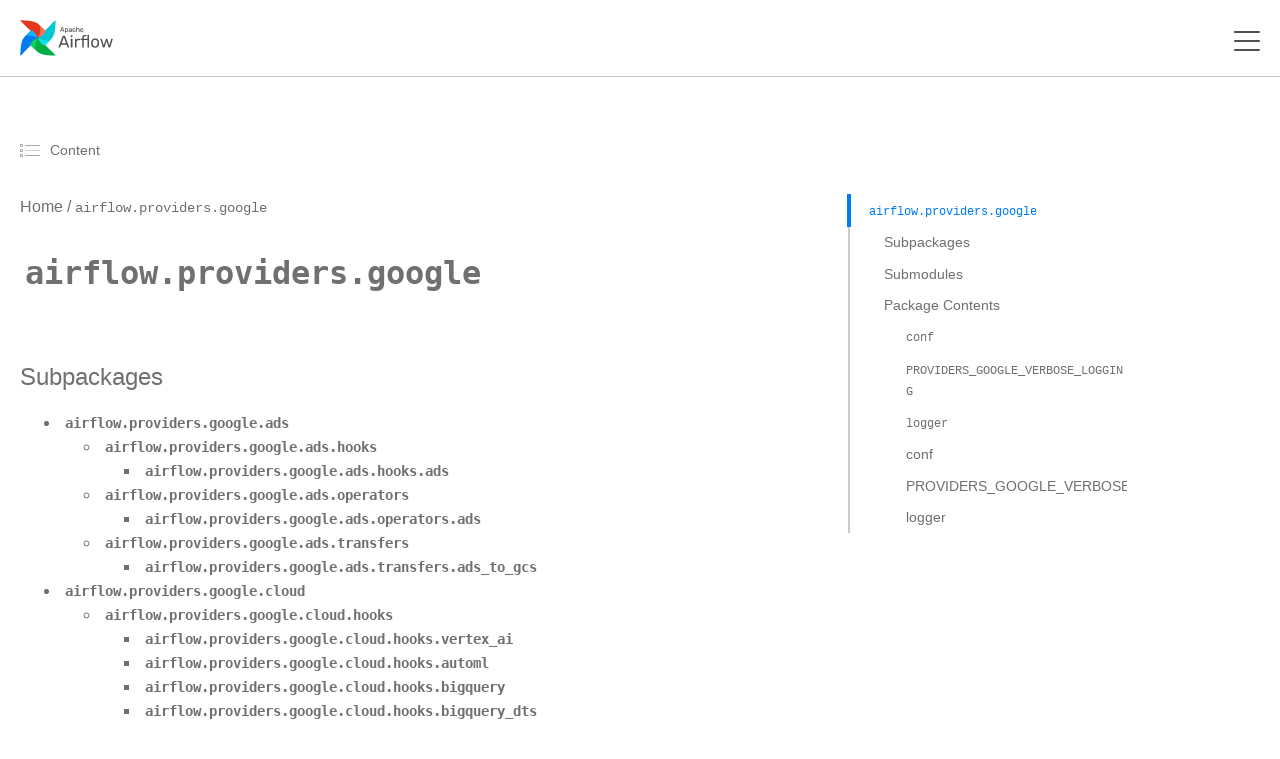

--- FILE ---
content_type: text/html
request_url: https://airflow.apache.org/docs/apache-airflow-providers-google/8.9.0/_api/airflow/providers/google/index.html
body_size: 27701
content:




<!DOCTYPE html>
<!--[if IE 8]><html class="no-js lt-ie9" lang="en" > <![endif]-->
<!--[if gt IE 8]><!--> <html class="no-js" lang="en" > <!--<![endif]-->
    <html xmlns="http://www.w3.org/1999/xhtml" lang="en">
<head>
        <meta charset="utf-8" />
    <meta name="viewport" content="width=device-width, initial-scale=1">
        <title>airflow.providers.google &mdash; apache-airflow-providers-google Documentation</title>
    <link rel="stylesheet" href="../../../../_static/_gen/css/main.min.css" type="text/css" />
            <link rel="stylesheet" type="text/css" href="../../../../_static/pygments.css" />
            <link rel="stylesheet" type="text/css" href="../../../../_static/_gen/css/main.min.css" />
            <link rel="stylesheet" type="text/css" href="../../../../_static/copybutton.css" />
            <link rel="stylesheet" type="text/css" href="../../../../_static/_gen/css/main-custom.min.css" />
            <link rel="stylesheet" type="text/css" href="../../../../_static/graphviz.css" />
            <link rel="shortcut icon" href="../../../../_static/pin_32.png"/>
            <link rel="index" title="Index" href="../../../../genindex.html" />
            <link rel="search" title="Search" href="../../../../search.html" />
            <link rel="next" title="airflow.providers.google.ads" href="ads/index.html" />
            <link rel="prev" title="Google Cloud Tasks" href="../../../../sensors/google-cloud-tasks.html" />

    <!-- Matomo -->
    <script>
        var _paq = window._paq = window._paq || [];
        /* tracker methods like "setCustomDimension" should be called before "trackPageView" */
        /* We explicitly disable cookie tracking to avoid privacy issues */
        _paq.push(['disableCookies']);
        _paq.push(['trackPageView']);
        _paq.push(['enableLinkTracking']);
        (function() {
        var u="https://analytics.apache.org/";
        _paq.push(['setTrackerUrl', u+'matomo.php']);
        _paq.push(['setSiteId', '13']);
        var d=document, g=d.createElement('script'), s=d.getElementsByTagName('script')[0];
        g.async=true; g.src=u+'matomo.js'; s.parentNode.insertBefore(g,s);
        })();
    </script>
    <!-- End Matomo Code -->

    <!-- Scarf Telemetry Pixel -->
    <img referrerpolicy="no-referrer-when-downgrade" src="https://static.scarf.sh/a.png?x-pxid=7265a3c4-a6dd-4933-ba8b-9e3c13903c60" />
    <!-- End Scarf Telemetry Pixel -->
    
</head><body class="td-section">
    

<header>
    <nav class="js-navbar-scroll navbar">
        <div class="navbar__icon-container">
            <a href="/">
                <svg xmlns="http://www.w3.org/2000/svg" width="155.314" height="60" viewBox="0 0 155.314 60">
                    <defs>
                        <clipPath id="clip-path">
                            <path id="Rectangle_1" d="M0 0h155.314v60H0z" fill="none" data-name="Rectangle 1"></path>
                        </clipPath>
                    </defs>
                    <g id="logo" transform="translate(-1305 -780.355)">
                        <g id="Group_2" clip-path="url(#clip-path)" data-name="Group 2" transform="translate(1305 780.355)">
                            <g id="Group_1" data-name="Group 1" transform="translate(.486 .486)">
                                <path id="Path_1" d="M1307.562 880.867l28.187-28.893a.521.521 0 0 0 .063-.666c-1.714-2.393-4.877-2.808-6.049-4.416-3.472-4.763-4.353-7.459-5.845-7.292a.456.456 0 0 0-.271.143l-10.182 10.438c-5.858 6-6.7 19.225-6.852 30.3a.552.552 0 0 0 .949.386z" fill="#017cee" data-name="Path 1" transform="translate(-1306.613 -822.232)"></path>
                                <path id="Path_2" d="M1405.512 908.489l-28.893-28.189a.521.521 0 0 0-.667-.063c-2.393 1.715-2.808 4.877-4.416 6.049-4.763 3.472-7.459 4.353-7.292 5.845a.456.456 0 0 0 .143.27l10.438 10.182c6 5.858 19.225 6.7 30.3 6.852a.552.552 0 0 0 .387-.946z" fill="#00ad46" data-name="Path 2" transform="translate(-1346.876 -850.567)"></path>
                                <path id="Path_3" d="M1373.909 902.252c-3.28-3.2-4.8-9.53 1.486-22.583-10.219 4.567-13.8 10.57-12.039 12.289z" fill="#04d659" data-name="Path 3" transform="translate(-1345.96 -850.233)"></path>
                                <path id="Path_4" d="M1433.132 782.359l-28.186 28.893a.52.52 0 0 0-.063.666c1.715 2.393 4.876 2.808 6.049 4.416 3.472 4.763 4.354 7.459 5.845 7.292a.454.454 0 0 0 .271-.143l10.182-10.438c5.858-6 6.7-19.225 6.852-30.3a.553.553 0 0 0-.95-.386z" fill="#00c7d4" data-name="Path 4" transform="translate(-1375.21 -782.123)"></path>
                                <path id="Path_5" d="M1426.9 881.155c-3.2 3.28-9.53 4.8-22.584-1.486 4.567 10.219 10.57 13.8 12.289 12.039z" fill="#11e1ee" data-name="Path 5" transform="translate(-1374.875 -850.233)"></path>
                                <path id="Path_6" d="M1307 782.919l28.893 28.186a.521.521 0 0 0 .666.063c2.393-1.715 2.808-4.877 4.416-6.049 4.763-3.472 7.459-4.353 7.292-5.845a.459.459 0 0 0-.143-.271l-10.438-10.182c-6-5.858-19.225-6.7-30.3-6.852a.552.552 0 0 0-.386.95z" fill="#e43921" data-name="Path 6" transform="translate(-1306.766 -781.97)"></path>
                                <path id="Path_7" d="M1405.8 804.711c3.28 3.2 4.8 9.53-1.486 22.584 10.219-4.567 13.8-10.571 12.039-12.289z" fill-rule="evenodd" fill="#ff7557" data-name="Path 7" transform="translate(-1374.875 -797.859)"></path>
                                <path id="Path_8" d="M1329.355 849.266c3.2-3.28 9.53-4.8 22.584 1.486-4.567-10.219-10.57-13.8-12.289-12.039z" fill="#0cb6ff" data-name="Path 8" transform="translate(-1322.503 -821.316)"></path>
                                <circle id="Ellipse_1" cx="1.26" cy="1.26" r="1.26" fill="#4a4848" data-name="Ellipse 1" transform="translate(28.18 28.171)"></circle>
                                <path id="Path_9" d="M1527.558 827.347a.229.229 0 0 1-.223-.223.458.458 0 0 1 .011-.123l2.766-7.214a.346.346 0 0 1 .357-.245h.758a.348.348 0 0 1 .357.245l2.754 7.214.022.123a.228.228 0 0 1-.223.223h-.568a.288.288 0 0 1-.19-.056.352.352 0 0 1-.089-.134l-.613-1.583h-3.657l-.613 1.583a.317.317 0 0 1-.1.134.269.269 0 0 1-.178.056zm4.795-2.732l-1.505-3.958-1.505 3.958zm3.322 4.85a.258.258 0 0 1-.189-.078.241.241 0 0 1-.067-.178v-7.4a.241.241 0 0 1 .067-.178.258.258 0 0 1 .189-.078h.513a.268.268 0 0 1 .256.256v.49a2.118 2.118 0 0 1 1.828-.858 2.092 2.092 0 0 1 1.751.736 3.135 3.135 0 0 1 .636 1.9q.011.122.011.379t-.011.379a3.168 3.168 0 0 1-.636 1.9 2.111 2.111 0 0 1-1.751.736 2.154 2.154 0 0 1-1.806-.836v2.587a.241.241 0 0 1-.067.178.223.223 0 0 1-.179.078zm2.364-2.91a1.324 1.324 0 0 0 1.149-.491 2.266 2.266 0 0 0 .4-1.293q.011-.111.011-.323 0-2.107-1.562-2.107a1.365 1.365 0 0 0-1.159.513 2.111 2.111 0 0 0-.412 1.2l-.012.424.012.435a1.862 1.862 0 0 0 .424 1.149 1.4 1.4 0 0 0 1.148.493zm5.628.9a2.329 2.329 0 0 1-1.015-.223 1.94 1.94 0 0 1-.747-.6 1.487 1.487 0 0 1-.268-.859 1.459 1.459 0 0 1 .6-1.2 3.4 3.4 0 0 1 1.65-.624l1.661-.234v-.323q0-1.137-1.3-1.137a1.4 1.4 0 0 0-.8.212 1.376 1.376 0 0 0-.468.48.305.305 0 0 1-.089.145.18.18 0 0 1-.134.045h-.48a.23.23 0 0 1-.245-.245 1.17 1.17 0 0 1 .245-.6 1.931 1.931 0 0 1 .747-.591 2.7 2.7 0 0 1 1.238-.256 2.351 2.351 0 0 1 1.8.591 2.032 2.032 0 0 1 .547 1.45v3.613a.257.257 0 0 1-.078.19.24.24 0 0 1-.178.067h-.513a.233.233 0 0 1-.257-.256v-.479a1.923 1.923 0 0 1-.714.6 2.557 2.557 0 0 1-1.203.237zm.234-.836a1.579 1.579 0 0 0 1.182-.469 1.881 1.881 0 0 0 .468-1.371v-.312l-1.293.19a2.918 2.918 0 0 0-1.193.379.761.761 0 0 0-.4.658.784.784 0 0 0 .368.691 1.585 1.585 0 0 0 .867.237zm6.643.836a2.556 2.556 0 0 1-1.873-.669 2.738 2.738 0 0 1-.714-1.9l-.011-.446.011-.446a2.7 2.7 0 0 1 .714-1.885 2.531 2.531 0 0 1 1.873-.68 2.917 2.917 0 0 1 1.36.29 2.077 2.077 0 0 1 .825.714 1.7 1.7 0 0 1 .3.848.2.2 0 0 1-.067.178.281.281 0 0 1-.19.067h-.535a.265.265 0 0 1-.168-.045.458.458 0 0 1-.111-.178 1.428 1.428 0 0 0-.535-.758 1.516 1.516 0 0 0-.87-.234 1.45 1.45 0 0 0-1.1.435 1.952 1.952 0 0 0-.435 1.3l-.011.4.011.379a1.969 1.969 0 0 0 .435 1.316 1.446 1.446 0 0 0 1.1.424 1.577 1.577 0 0 0 .87-.223 1.493 1.493 0 0 0 .535-.769.458.458 0 0 1 .111-.178.228.228 0 0 1 .168-.056h.535a.258.258 0 0 1 .19.078.2.2 0 0 1 .067.178 1.75 1.75 0 0 1-.3.847 2.078 2.078 0 0 1-.825.714 2.876 2.876 0 0 1-1.361.302zm4.078-.112a.233.233 0 0 1-.257-.256v-7.4a.241.241 0 0 1 .067-.178.259.259 0 0 1 .19-.078h.557a.267.267 0 0 1 .257.256v2.6a2.167 2.167 0 0 1 .758-.624 2.353 2.353 0 0 1 1.082-.223 2.067 2.067 0 0 1 1.661.691 2.642 2.642 0 0 1 .6 1.818v3.144a.257.257 0 0 1-.078.19.24.24 0 0 1-.178.067h-.557a.233.233 0 0 1-.256-.256V824a1.775 1.775 0 0 0-.39-1.227 1.387 1.387 0 0 0-1.1-.435 1.481 1.481 0 0 0-1.126.446 1.7 1.7 0 0 0-.412 1.215v3.088a.257.257 0 0 1-.078.19.24.24 0 0 1-.178.067zm8.846.112a2.466 2.466 0 0 1-1.84-.7 2.938 2.938 0 0 1-.747-1.94l-.011-.379.011-.368a2.953 2.953 0 0 1 .758-1.918 2.7 2.7 0 0 1 3.735.078 3.114 3.114 0 0 1 .68 2.119v.19a.257.257 0 0 1-.078.189.241.241 0 0 1-.178.067h-3.858v.1a2.11 2.11 0 0 0 .435 1.238 1.332 1.332 0 0 0 1.081.5 1.563 1.563 0 0 0 .836-.2 1.7 1.7 0 0 0 .491-.435.6.6 0 0 1 .145-.156.391.391 0 0 1 .19-.033h.547a.252.252 0 0 1 .167.056.192.192 0 0 1 .067.156.975.975 0 0 1-.312.591 2.51 2.51 0 0 1-.859.6 3.049 3.049 0 0 1-1.26.248zm1.527-3.434v-.033a1.817 1.817 0 0 0-.424-1.249 1.512 1.512 0 0 0-2.23 0 1.883 1.883 0 0 0-.4 1.249v.033z" fill="#51504f" data-name="Path 9" transform="translate(-1460.834 -808.144)"></path>
                                <path id="Path_10" d="M1527.2 827.081l-.061.061zm-.056-.279l-.08-.031zm2.766-7.214l.08.031zm1.472 0l-.081.029zm2.754 7.214l.084-.015a.064.064 0 0 0 0-.015zm.022.123h.086v-.015zm-.067.156l.06.061zm-.914.011l-.061.061.006.005zm-.089-.134l.081-.027zm-.613-1.583l.08-.031a.086.086 0 0 0-.08-.055zm-3.657 0v-.086a.086.086 0 0 0-.08.055zm-.613 1.583l-.08-.031zm-.1.134l.055.066zm4.047-2.676v.086a.086.086 0 0 0 .08-.116zm-1.505-3.958l.08-.03a.086.086 0 0 0-.16 0zm-1.505 3.958l-.08-.03a.086.086 0 0 0 .08.116zm-1.784 2.646a.128.128 0 0 1-.1-.042l-.122.121a.3.3 0 0 0 .217.092zm-.1-.042a.129.129 0 0 1-.042-.1h-.171a.3.3 0 0 0 .092.217zm-.042-.1a.38.38 0 0 1 .007-.1l-.163-.054a.514.514 0 0 0-.016.15zm.005-.092l2.765-7.214-.16-.061-2.765 7.214zm2.766-7.216a.283.283 0 0 1 .1-.143.3.3 0 0 1 .174-.046v-.172a.47.47 0 0 0-.271.076.453.453 0 0 0-.166.226zm.276-.189h.758v-.172h-.758zm.758 0a.3.3 0 0 1 .175.046.283.283 0 0 1 .1.143l.161-.059a.451.451 0 0 0-.166-.226.47.47 0 0 0-.272-.076zm.277.19l2.754 7.214.16-.061-2.754-7.214zm2.75 7.2l.022.123.169-.031-.022-.123zm.021.107a.13.13 0 0 1-.042.1l.121.121a.3.3 0 0 0 .092-.217zm-.042.1a.13.13 0 0 1-.1.042v.171a.3.3 0 0 0 .217-.092zm-.1.042h-.568v.171h.568zm-.568 0a.206.206 0 0 1-.135-.036l-.11.132a.373.373 0 0 0 .245.076zm-.129-.031a.262.262 0 0 1-.069-.1l-.162.054a.431.431 0 0 0 .11.167zm-.07-.1l-.613-1.584-.16.062.613 1.583zm-.693-1.638h-3.657v.171h3.657zm-3.737.055l-.614 1.584.16.062.613-1.583zm-.615 1.587a.235.235 0 0 1-.075.1l.111.13a.4.4 0 0 0 .126-.172zm-.074.1a.185.185 0 0 1-.124.036v.171a.354.354 0 0 0 .233-.076zm-.124.036h-.569v.171h.569zm4.306-2.677l-1.505-3.958-.16.061 1.505 3.958zm-1.666-3.958l-1.505 3.958.16.061 1.505-3.958zm-1.425 4.075h3.01v-.171h-3.01zm6.143 4.687l-.06.061zm0-7.761l.061.061zm.881 0l-.065.056.01.009zm.078.669h-.086a.086.086 0 0 0 .155.051zm3.579-.123l-.067.053zm.636 1.9h-.086zm0 .758l-.085-.007zm-.636 1.9l.067.054zm-3.557-.1l.068-.052a.086.086 0 0 0-.154.052zm-.067 2.765l-.061-.06zm2.787-3.323l-.069-.051zm.4-1.293l-.085-.008v.005zm-2.709-1.918l-.068-.052zm-.413 1.2h-.086zm-.011.423h-.085zm.011.435h-.086zm.424 1.149l.066-.054zm-1.216 3.315a.173.173 0 0 1-.129-.053l-.121.121a.342.342 0 0 0 .25.1zm-.129-.053a.157.157 0 0 1-.042-.118h-.172a.325.325 0 0 0 .092.239zm-.042-.118v-7.4h-.172v7.4zm0-7.4a.157.157 0 0 1 .042-.118l-.121-.121a.324.324 0 0 0-.092.239zm.042-.118a.173.173 0 0 1 .129-.053v-.172a.342.342 0 0 0-.25.1zm.129-.053h.513v-.172h-.513zm.513 0a.137.137 0 0 1 .113.048l.13-.111a.309.309 0 0 0-.244-.108zm.123.058a.137.137 0 0 1 .048.113h.171a.309.309 0 0 0-.108-.243zm.048.113v.49h.171v-.49zm.155.541a2.033 2.033 0 0 1 1.759-.823v-.171a2.2 2.2 0 0 0-1.9.894zm1.759-.823a2.007 2.007 0 0 1 1.683.7l.135-.106a2.177 2.177 0 0 0-1.818-.768zm1.683.7a3.045 3.045 0 0 1 .617 1.845l.171-.007a3.218 3.218 0 0 0-.654-1.946zm.617 1.85c.007.078.011.2.011.372h.171c0-.171 0-.3-.012-.387zm.011.372c0 .171 0 .294-.011.372l.17.015c.008-.086.012-.216.012-.387zm-.011.376a3.08 3.08 0 0 1-.617 1.846l.134.106a3.25 3.25 0 0 0 .654-1.945zm-.617 1.845a2.025 2.025 0 0 1-1.683.7v.171a2.2 2.2 0 0 0 1.817-.768zm-1.683.7a2.068 2.068 0 0 1-1.739-.8l-.136.1a2.239 2.239 0 0 0 1.874.87zm-1.892-.75v2.587h.172v-2.587zm0 2.587a.156.156 0 0 1-.042.118l.121.121a.325.325 0 0 0 .092-.239zm-.046.123a.138.138 0 0 1-.114.048v.172a.308.308 0 0 0 .244-.108zm-.114.048h-.546v.172h.546zm1.817-2.739a1.408 1.408 0 0 0 1.218-.526l-.138-.1a1.24 1.24 0 0 1-1.079.455zm1.217-.525a2.355 2.355 0 0 0 .419-1.341l-.171-.007a2.182 2.182 0 0 1-.385 1.246zm.418-1.336c.008-.079.012-.19.012-.332h-.172c0 .14 0 .245-.011.315zm.012-.332a2.726 2.726 0 0 0-.407-1.632 1.448 1.448 0 0 0-1.24-.562v.171a1.278 1.278 0 0 1 1.1.492 2.565 2.565 0 0 1 .374 1.53zm-1.647-2.193a1.452 1.452 0 0 0-1.228.547l.136.1a1.282 1.282 0 0 1 1.091-.479zm-1.228.547a2.2 2.2 0 0 0-.43 1.252l.172.008a2.028 2.028 0 0 1 .4-1.157zm-.43 1.254l-.011.424h.171l.011-.424zm-.011.428l.011.435h.172l-.011-.435zm.011.436a1.95 1.95 0 0 0 .443 1.2l.133-.109a1.776 1.776 0 0 1-.4-1.1zm.443 1.2a1.484 1.484 0 0 0 1.214.522v-.171a1.314 1.314 0 0 1-1.082-.459zm5.828 1.117l.037-.077zm-.747-.6l-.07.049zm.335-2.063l.052.068zm1.65-.624l.012.085zm1.661-.234l.012.085a.086.086 0 0 0 .074-.085zm-2.107-1.249l.046.072zm-.468.48l-.075-.042a.083.083 0 0 0-.006.015zm-.089.145l-.054-.067-.007.006zm-.792-.022l-.065.056.009.009zm-.067-.178h-.086zm.245-.6l-.07-.049zm.747-.591l.038.077zm3.033.334l-.063.058zm.468 5.252l.06.061zm-.881 0l-.065.056a.043.043 0 0 0 .009.009zm-.067-.669h.086a.086.086 0 0 0-.156-.048zm-.714.6l-.04-.076zm.223-1.059l-.062-.06zm.468-1.684h.086a.086.086 0 0 0-.1-.085zm-1.293.189l.012.085zm-1.193.379l.046.072zm-.033 1.349l-.047.071zm.635.985a2.241 2.241 0 0 1-.978-.215l-.074.155a2.412 2.412 0 0 0 1.051.231zm-.978-.215a1.859 1.859 0 0 1-.715-.576l-.138.1a2.024 2.024 0 0 0 .779.629zm-.713-.573a1.4 1.4 0 0 1-.253-.81h-.172a1.571 1.571 0 0 0 .283.907zm-.253-.81a1.374 1.374 0 0 1 .569-1.136l-.105-.135a1.544 1.544 0 0 0-.635 1.272zm.569-1.137a3.316 3.316 0 0 1 1.609-.607l-.024-.17a3.481 3.481 0 0 0-1.691.642zm1.609-.607l1.661-.234-.024-.17-1.662.234zm1.735-.319v-.323h-.171v.323zm0-.323a1.156 1.156 0 0 0-.355-.917 1.536 1.536 0 0 0-1.035-.306v.172a1.37 1.37 0 0 1 .922.263.986.986 0 0 1 .3.788zm-1.39-1.223a1.486 1.486 0 0 0-.851.227l.1.142a1.316 1.316 0 0 1 .755-.2zm-.849.226a1.452 1.452 0 0 0-.5.51l.15.084a1.286 1.286 0 0 1 .44-.449zm-.5.524a.226.226 0 0 1-.062.105l.107.134a.391.391 0 0 0 .117-.185zm-.068.112a.1.1 0 0 1-.073.019v.171a.266.266 0 0 0 .194-.07zm-.073.019h-.48v.171h.48zm-.48 0a.18.18 0 0 1-.122-.046l-.112.13a.352.352 0 0 0 .234.087zm-.113-.037a.18.18 0 0 1-.047-.123h-.171a.352.352 0 0 0 .087.234zm-.047-.119a1.1 1.1 0 0 1 .23-.557l-.14-.1a1.253 1.253 0 0 0-.261.648zm.23-.556a1.843 1.843 0 0 1 .715-.564l-.075-.154a2.018 2.018 0 0 0-.78.618zm.716-.564a2.611 2.611 0 0 1 1.2-.247v-.171a2.781 2.781 0 0 0-1.277.266zm1.2-.247a2.268 2.268 0 0 1 1.732.563l.126-.116a2.435 2.435 0 0 0-1.858-.618zm1.733.564a1.945 1.945 0 0 1 .523 1.391h.171a2.117 2.117 0 0 0-.57-1.508zm.523 1.391v3.613h.171v-3.613zm0 3.613a.172.172 0 0 1-.053.129l.121.121a.344.344 0 0 0 .1-.25zm-.053.129a.157.157 0 0 1-.118.042v.171a.326.326 0 0 0 .239-.092zm-.118.042h-.513v.171h.513zm-.513 0a.2.2 0 0 1-.134-.046l-.111.13a.367.367 0 0 0 .245.088zm-.124-.037a.194.194 0 0 1-.047-.134h-.171a.366.366 0 0 0 .087.245zm-.047-.134v-.479h-.171v.479zm-.156-.528a1.846 1.846 0 0 1-.683.575l.079.152a2.012 2.012 0 0 0 .745-.629zm-.683.575a2.476 2.476 0 0 1-1.153.236v.171a2.644 2.644 0 0 0 1.233-.255zm-.919-.429a1.666 1.666 0 0 0 1.244-.494l-.123-.12a1.493 1.493 0 0 1-1.121.442zm1.244-.494a1.969 1.969 0 0 0 .492-1.431h-.171a1.8 1.8 0 0 1-.444 1.312zm.492-1.431v-.312h-.171v.312zm-.1-.4l-1.293.189.025.17 1.293-.189zm-1.293.189a3 3 0 0 0-1.228.393l.095.143a2.837 2.837 0 0 1 1.158-.365zm-1.227.392a.845.845 0 0 0-.441.73h.172a.676.676 0 0 1 .362-.586zm-.441.73a.869.869 0 0 0 .406.762l.095-.142a.7.7 0 0 1-.33-.62zm.408.764a1.673 1.673 0 0 0 .916.247v-.171a1.5 1.5 0 0 1-.823-.221zm5.686.329l-.061.06zm-.714-1.9h-.085zm-.011-.446h-.085zm.011-.446h-.085zm.714-1.885l.061.061zm3.234-.39l-.04.076zm.825.713l-.073.046zm.3.848h-.086zm-.067.178l.056.065zm-.892.022l.054-.067zm-.112-.178l-.081.029zm-.535-.758l-.048.071zm-1.974.2l-.062-.059zm-.435 1.3h-.086zm-.011.4h-.086zm.011.379h-.086zm.435 1.316l-.062.059zm1.974.2l.046.072zm.535-.769l-.079-.033zm.112-.178l.054.067.007-.006zm.892.022l-.061.06zm.067.178l-.085-.009zm-.3.847l-.072-.046zm-.825.714l-.04-.076zm-1.36.2a2.471 2.471 0 0 1-1.814-.644l-.12.122a2.64 2.64 0 0 0 1.933.694zm-1.813-.643a2.653 2.653 0 0 1-.689-1.839l-.171.006a2.822 2.822 0 0 0 .738 1.952zm-.689-1.838l-.011-.446h-.171l.011.446zm-.011-.442l.011-.446h-.171l-.011.446zm.011-.445a2.611 2.611 0 0 1 .689-1.827l-.122-.121a2.78 2.78 0 0 0-.738 1.942zm.689-1.827a2.447 2.447 0 0 1 1.813-.655v-.171a2.617 2.617 0 0 0-1.934.705zm1.813-.655a2.836 2.836 0 0 1 1.32.28l.079-.152a3 3 0 0 0-1.4-.3zm1.32.28a1.99 1.99 0 0 1 .792.683l.145-.091a2.158 2.158 0 0 0-.858-.744zm.793.685a1.617 1.617 0 0 1 .287.8l.171-.009a1.789 1.789 0 0 0-.315-.89zm.287.809a.11.11 0 0 1-.037.1l.112.13a.281.281 0 0 0 .1-.252zm-.037.1a.2.2 0 0 1-.134.046v.171a.369.369 0 0 0 .246-.088zm-.134.046h-.535v.171h.535zm-.535 0a.184.184 0 0 1-.114-.026l-.107.134a.345.345 0 0 0 .221.064zm-.114-.026a.389.389 0 0 1-.086-.144l-.158.066a.533.533 0 0 0 .137.212zm-.084-.14a1.514 1.514 0 0 0-.57-.8l-.093.144a1.343 1.343 0 0 1 .5.715zm-.568-.8a1.6 1.6 0 0 0-.918-.249v.171a1.435 1.435 0 0 1 .822.219zm-.918-.249a1.535 1.535 0 0 0-1.166.462l.124.118a1.364 1.364 0 0 1 1.042-.408zm-1.166.462a2.036 2.036 0 0 0-.458 1.36l.171.006a1.872 1.872 0 0 1 .411-1.249zm-.458 1.361l-.011.4h.171l.011-.4zm-.011.406l.011.379.171-.005-.011-.379zm.011.38a2.052 2.052 0 0 0 .458 1.371l.124-.118a1.889 1.889 0 0 1-.411-1.26zm.458 1.371a1.533 1.533 0 0 0 1.166.451v-.172a1.363 1.363 0 0 1-1.042-.4zm1.166.451a1.661 1.661 0 0 0 .916-.237l-.093-.144a1.491 1.491 0 0 1-.823.209zm.918-.238a1.576 1.576 0 0 0 .568-.812l-.162-.057a1.409 1.409 0 0 1-.5.727zm.566-.807a.39.39 0 0 1 .086-.144l-.107-.134a.533.533 0 0 0-.137.213zm.093-.151a.144.144 0 0 1 .107-.031v-.171a.31.31 0 0 0-.228.081zm.107-.031h.535v-.171h-.535zm.535 0a.173.173 0 0 1 .129.053l.121-.121a.344.344 0 0 0-.25-.1zm.134.057a.11.11 0 0 1 .037.1l.17.017a.281.281 0 0 0-.1-.252zm.037.109a1.664 1.664 0 0 1-.288.806l.144.092a1.839 1.839 0 0 0 .315-.889zm-.288.806a1.989 1.989 0 0 1-.792.683l.079.152a2.162 2.162 0 0 0 .858-.744zm-.793.684a2.8 2.8 0 0 1-1.32.28v.171a2.96 2.96 0 0 0 1.4-.3zm2.568.187l-.065.056.01.009zm0-7.772l.061.06zm.926 0l-.065.056.009.009zm.078 2.776h-.085a.086.086 0 0 0 .153.053zm.758-.624l.038.077zm2.743.468l-.065.056zm.524 5.151l-.061-.06zm-.925 0l-.065.056.009.009zm-.457-4.5l-.065.056zm-2.23.011l-.062-.059zm-.49 4.493l-.061-.06zm-.736-.019a.2.2 0 0 1-.134-.046l-.112.13a.367.367 0 0 0 .245.088zm-.124-.037a.2.2 0 0 1-.046-.134h-.172a.367.367 0 0 0 .087.245zm-.046-.134v-7.4h-.172v7.4zm0-7.4a.156.156 0 0 1 .042-.118l-.121-.121a.326.326 0 0 0-.092.239zm.042-.118a.172.172 0 0 1 .129-.053v-.171a.343.343 0 0 0-.25.1zm.129-.053h.557v-.171h-.557zm.557 0a.137.137 0 0 1 .113.048l.13-.112a.308.308 0 0 0-.244-.108zm.122.057a.137.137 0 0 1 .048.113h.172a.309.309 0 0 0-.108-.243zm.048.113v2.6h.172v-2.6zm.153 2.651a2.076 2.076 0 0 1 .728-.6l-.075-.154a2.248 2.248 0 0 0-.788.649zm.73-.6a2.272 2.272 0 0 1 1.043-.214v-.171a2.438 2.438 0 0 0-1.121.232zm1.043-.214a1.982 1.982 0 0 1 1.6.661l.13-.112a2.152 2.152 0 0 0-1.727-.721zm1.6.663a2.557 2.557 0 0 1 .581 1.761h.171a2.727 2.727 0 0 0-.624-1.874zm.581 1.761v3.144h.171v-3.144zm0 3.144a.173.173 0 0 1-.053.129l.121.121a.345.345 0 0 0 .1-.25zm-.053.129a.156.156 0 0 1-.118.042v.171a.327.327 0 0 0 .239-.092zm-.118.042h-.557v.171h.557zm-.557 0a.2.2 0 0 1-.134-.046l-.112.13a.367.367 0 0 0 .245.088zm-.124-.037a.2.2 0 0 1-.046-.134h-.172a.368.368 0 0 0 .087.245zm-.046-.134V823.8h-.172v3.088zm0-3.088a1.859 1.859 0 0 0-.412-1.284l-.128.114a1.69 1.69 0 0 1 .368 1.169zm-.411-1.283a1.471 1.471 0 0 0-1.169-.464v.171a1.3 1.3 0 0 1 1.039.406zm-1.169-.464a1.566 1.566 0 0 0-1.188.473l.124.118a1.4 1.4 0 0 1 1.064-.419zm-1.188.473a1.779 1.779 0 0 0-.436 1.275h.172a1.609 1.609 0 0 1 .389-1.156zm-.436 1.275v3.088h.172V823.8zm0 3.088a.172.172 0 0 1-.053.129l.121.121a.344.344 0 0 0 .1-.25zm-.053.129a.156.156 0 0 1-.118.042v.171a.327.327 0 0 0 .239-.092zm-.118.042h-.557v.171h.557zm6.449-.505l-.062.059zm-.747-1.94h-.086zm-.012-.379h-.085v.005zm.012-.368l-.086-.006zm.758-1.918l-.061-.06zm3.735.078l-.065.056zm.6 2.5l.061.061zm-4.036.067v-.086a.086.086 0 0 0-.086.086zm0 .1h-.086zm.435 1.238l-.068.053zm1.918.3l.045.073zm.491-.435l-.069-.051zm.145-.156l.039.077h.006zm.9.022l-.055.066zm-.245.747l-.064-.057zm-.858.6l.035.078zm.267-3.189v.086a.086.086 0 0 0 .086-.086zm-.424-1.282l-.066.055zm-2.23 0l-.065-.055zm-.4 1.282h-.086a.086.086 0 0 0 .086.086zm1.528 3.349a2.38 2.38 0 0 1-1.779-.677l-.122.12a2.55 2.55 0 0 0 1.9.728zm-1.778-.676a2.86 2.86 0 0 1-.724-1.886l-.171.009a3.027 3.027 0 0 0 .771 1.995zm-.723-1.884l-.011-.379h-.171l.011.379zm-.011-.374l.011-.368-.172-.005-.011.368zm.011-.365a2.871 2.871 0 0 1 .735-1.864l-.124-.118a3.042 3.042 0 0 0-.782 1.971zm.734-1.864a2.331 2.331 0 0 1 1.756-.687v-.171a2.5 2.5 0 0 0-1.879.74zm1.756-.687a2.307 2.307 0 0 1 1.853.762l.13-.112a2.477 2.477 0 0 0-1.983-.821zm1.854.762a3.03 3.03 0 0 1 .659 2.062h.172a3.2 3.2 0 0 0-.7-2.175zm.659 2.062v.19h.172v-.19zm0 .19a.172.172 0 0 1-.053.129l.121.121a.345.345 0 0 0 .1-.25zm-.053.129a.156.156 0 0 1-.118.042v.171a.327.327 0 0 0 .239-.092zm-.118.042h-3.858v.171h3.858zm-3.944.086v.1h.172v-.1zm0 .1a2.2 2.2 0 0 0 .453 1.287l.135-.106a2.027 2.027 0 0 1-.417-1.189zm.454 1.288a1.418 1.418 0 0 0 1.148.533v-.171a1.247 1.247 0 0 1-1.015-.47zm1.148.533a1.647 1.647 0 0 0 .882-.214l-.09-.146a1.481 1.481 0 0 1-.791.188zm.882-.214a1.777 1.777 0 0 0 .515-.458l-.14-.1a1.613 1.613 0 0 1-.466.412zm.513-.456a1.251 1.251 0 0 1 .081-.1.28.28 0 0 1 .026-.025l.008-.006-.077-.153a.326.326 0 0 0-.083.068 1.55 1.55 0 0 0-.092.113zm.12-.134a.328.328 0 0 1 .146-.021v-.171a.468.468 0 0 0-.234.046zm.146-.021h.547v-.171h-.547zm.547 0a.166.166 0 0 1 .112.036l.11-.132a.337.337 0 0 0-.222-.076zm.112.036a.107.107 0 0 1 .036.09h.171a.277.277 0 0 0-.1-.222zm.036.09a.9.9 0 0 1-.291.534l.128.115a1.055 1.055 0 0 0 .334-.649zm-.291.535a2.42 2.42 0 0 1-.83.581l.072.156a2.6 2.6 0 0 0 .888-.624zm-.829.58a2.964 2.964 0 0 1-1.224.238v.171a3.133 3.133 0 0 0 1.295-.253zm.389-3.111v-.033h-.171v.033zm0-.033a1.9 1.9 0 0 0-.445-1.306l-.129.114a1.731 1.731 0 0 1 .4 1.192zm-.444-1.3a1.466 1.466 0 0 0-1.181-.521v.172a1.3 1.3 0 0 1 1.049.46zm-1.181-.521a1.466 1.466 0 0 0-1.18.521l.131.11a1.3 1.3 0 0 1 1.049-.46zm-1.181.521a1.965 1.965 0 0 0-.422 1.3h.172a1.794 1.794 0 0 1 .382-1.194zm-.422 1.3v.033h.172v-.033zm.086.119h3.055v-.171h-3.055z" fill="#51504f" data-name="Path 10" transform="translate(-1460.636 -807.945)"></path>
                                <path id="Path_11" d="M1519.066 884.011a.581.581 0 0 1-.567-.567 1.151 1.151 0 0 1 .028-.312l7.026-18.328a.881.881 0 0 1 .906-.623h1.926a.882.882 0 0 1 .907.623l7 18.328.057.312a.583.583 0 0 1-.567.567h-1.445a.735.735 0 0 1-.482-.142.9.9 0 0 1-.226-.34l-1.558-4.023h-9.292l-1.558 4.023a.8.8 0 0 1-.255.34.688.688 0 0 1-.453.142zm12.181-6.94l-3.824-10.056-3.823 10.055zm8.184-10.538a.592.592 0 0 1-.652-.651v-1.53a.714.714 0 0 1 .17-.482.656.656 0 0 1 .482-.2h1.785a.677.677 0 0 1 .68.68v1.53a.655.655 0 0 1-.2.481.713.713 0 0 1-.481.17zm.227 17.479a.593.593 0 0 1-.652-.652v-13.428a.611.611 0 0 1 .17-.453.656.656 0 0 1 .482-.2h1.359a.679.679 0 0 1 .652.651v13.427a.655.655 0 0 1-.2.482.613.613 0 0 1-.453.17zm6.861 0a.592.592 0 0 1-.651-.652v-13.4a.715.715 0 0 1 .17-.481.656.656 0 0 1 .482-.2h1.3a.677.677 0 0 1 .68.68v1.246a4.255 4.255 0 0 1 3.966-1.926h1.1a.679.679 0 0 1 .651.651v1.161a.566.566 0 0 1-.2.453.612.612 0 0 1-.453.17h-1.7a3.2 3.2 0 0 0-2.408.907 3.253 3.253 0 0 0-.879 2.408v8.328a.656.656 0 0 1-.2.482.716.716 0 0 1-.482.17zm12.234 0a.593.593 0 0 1-.651-.652v-11.814h-2.408a.592.592 0 0 1-.651-.651v-.963a.611.611 0 0 1 .17-.453.654.654 0 0 1 .481-.2h2.408v-1.417q0-4.816 4.872-4.815h1.586a.679.679 0 0 1 .652.651v.963a.656.656 0 0 1-.2.481.613.613 0 0 1-.453.17h-1.529a2.1 2.1 0 0 0-1.785.68 3.248 3.248 0 0 0-.51 2.011v1.275h6.062V863.7a.613.613 0 0 1 .17-.453.656.656 0 0 1 .482-.2h1.3a.679.679 0 0 1 .652.651v19.659a.655.655 0 0 1-.2.482.613.613 0 0 1-.454.17h-1.3a.592.592 0 0 1-.652-.652v-11.811h-6.062v11.813a.657.657 0 0 1-.2.482.614.614 0 0 1-.454.17zm20.9.283a6.487 6.487 0 0 1-4.844-1.757 6.837 6.837 0 0 1-1.813-4.674l-.029-1.218.029-1.218a6.732 6.732 0 0 1 1.841-4.646 7.389 7.389 0 0 1 9.631 0 6.736 6.736 0 0 1 1.841 4.646q.028.311.028 1.218t-.028 1.218a6.772 6.772 0 0 1-1.841 4.674 6.391 6.391 0 0 1-4.82 1.756zm0-2.181a3.582 3.582 0 0 0 2.8-1.133 4.931 4.931 0 0 0 1.133-3.258q.028-.283.028-1.076t-.028-1.076a4.931 4.931 0 0 0-1.133-3.258 3.582 3.582 0 0 0-2.8-1.133 3.671 3.671 0 0 0-2.833 1.133 4.83 4.83 0 0 0-1.1 3.258l-.028 1.076.028 1.076a4.83 4.83 0 0 0 1.1 3.258 3.671 3.671 0 0 0 2.828 1.132zm13.755 1.9a.846.846 0 0 1-.566-.17 1.321 1.321 0 0 1-.34-.538l-4.023-13.144-.056-.283a.575.575 0 0 1 .17-.425.641.641 0 0 1 .425-.17h1.246a.612.612 0 0 1 .453.17.646.646 0 0 1 .255.312l3.145 10.679 3.371-10.566a.761.761 0 0 1 .255-.4.726.726 0 0 1 .538-.2h.963a.728.728 0 0 1 .539.2.76.76 0 0 1 .255.4l3.371 10.566 3.144-10.679a.655.655 0 0 1 .2-.312.714.714 0 0 1 .482-.17h1.275a.542.542 0 0 1 .4.17.576.576 0 0 1 .17.425l-.057.283-3.994 13.144a1.323 1.323 0 0 1-.34.538.9.9 0 0 1-.6.17h-1.1a.86.86 0 0 1-.935-.708l-3.286-10.141-3.286 10.141a.928.928 0 0 1-.963.708z" fill="#51504f" data-name="Path 11" transform="translate(-1454.66 -838.62)"></path>
                            </g>
                        </g>
                    </g>
                </svg>

            </a>
        </div>
        <div class="desktop-only navbar__menu-container">

            <div class="navbar__menu-content" id="main_navbar">

                <div class="navbar__links-container">
                    
                        <a class="navbar__text-link" href="/community/">
                            Community
                        </a>
                    
                        <a class="navbar__text-link" href="/meetups/">
                            Meetups
                        </a>
                    
                        <a class="navbar__text-link" href="/docs/">
                            Documentation
                        </a>
                    
                        <a class="navbar__text-link" href="/use-cases/">
                            Use-cases
                        </a>
                    
                        <a class="navbar__text-link" href="/announcements/">
                            Announcements
                        </a>
                    
                        <a class="navbar__text-link" href="/blog/">
                            Blog
                        </a>
                    
                        <a class="navbar__text-link" href="/ecosystem/">
                            Ecosystem
                        </a>
                    
                </div>

                

            </div>

        </div>
        <div class="mobile-only navbar__drawer-container">
            <button class="navbar__toggle-button" id="navbar-toggle-button">

                <div id="hamburger-icon" class="navbar__toggle-button--icon visible">
                    <svg xmlns="http://www.w3.org/2000/svg" width="26" height="20" viewBox="0 0 26 20">
                        <g id="Group_1294" data-name="Group 1294" transform="translate(-38.791 291)">
                            <g id="Group_1291" data-name="Group 1291" transform="translate(39 -291)">
                                <rect id="Rectangle_461" width="26" height="2" fill="#51504f" data-name="Rectangle 461" rx="1" transform="translate(-.209)"></rect>
                            </g>
                            <g id="Group_1292" data-name="Group 1292" transform="translate(39 -281.822)">
                                <rect id="Rectangle_462" width="26" height="2" fill="#51504f" data-name="Rectangle 462" rx="1" transform="translate(-.209 -.178)"></rect>
                            </g>
                            <g id="Group_1293" data-name="Group 1293" transform="translate(39 -272.644)">
                                <rect id="Rectangle_463" width="26" height="2" fill="#51504f" data-name="Rectangle 463" rx="1" transform="translate(-.209 -.356)"></rect>
                            </g>
                        </g>
                    </svg>

                </div>

                <div id="close-icon" class="navbar__toggle-button--icon">
                    <svg xmlns="http://www.w3.org/2000/svg" width="19.799" height="19.799" viewBox="0 0 19.799 19.799">
                        <g id="Group_1574" data-name="Group 1574" transform="translate(-41.892 290.899)">
                            <g id="Group_1291" data-name="Group 1291" transform="rotate(-45 -308.114 -187.077)">
                                <rect id="Rectangle_461" width="26" height="2" fill="#51504f" data-name="Rectangle 461" rx="1" transform="translate(-.209)"></rect>
                            </g>
                            <g id="Group_1292" data-name="Group 1292" transform="rotate(45 372.48 -93.011)">
                                <rect id="Rectangle_462" width="26" height="2" fill="#51504f" data-name="Rectangle 462" rx="1" transform="translate(-.209 -.178)"></rect>
                            </g>
                        </g>
                    </svg>

                </div>

            </button>
            <div class="navbar__drawer" id="navbar-drawer">
                <div class="navbar__menu-content" id="main_navbar">

                    <div class="navbar__links-container">
                        
                            <a class="navbar__text-link" href="/community/">
                                Community
                            </a>
                        
                            <a class="navbar__text-link" href="/meetups/">
                                Meetups
                            </a>
                        
                            <a class="navbar__text-link" href="/docs/">
                                Documentation
                            </a>
                        
                            <a class="navbar__text-link" href="/use-cases/">
                                Use-cases
                            </a>
                        
                            <a class="navbar__text-link" href="/announcements/">
                                Announcements
                            </a>
                        
                            <a class="navbar__text-link" href="/blog/">
                                Blog
                            </a>
                        
                            <a class="navbar__text-link" href="/ecosystem/">
                                Ecosystem
                            </a>
                        

                    </div>
                    

                </div>
            </div>
        </div>
    </nav>

</header>


    <div class="roadmap container-fluid td-default base-layout">
        
        
    <div class="content-drawer-wrapper">
        <button class="content-drawer__toggle-button" id="content-open-button">

            <div id="hamburger-icon" class="content-drawer__toggle-button--icon visible">
                <svg xmlns="http://www.w3.org/2000/svg" width="20.005" height="13.879" viewBox="0 0 20.005 13.879">
                    <g id="Group_1619" data-name="Group 1619" transform="translate(271.132 -418.872)">
                        <g id="Group_1613" data-name="Group 1613" transform="translate(-266.229 431.045)">
                            <path id="Path_1337" d="M-218.5 513.215h-14.583a.259.259 0 0 1-.259-.26.259.259 0 0 1 .259-.259h14.583a.26.26 0 0 1 .259.259.259.259 0 0 1-.259.26z" fill="#51504f" data-name="Path 1337" transform="translate(233.345 -512.696)"></path>
                        </g>
                        <g id="Group_1614" data-name="Group 1614" transform="translate(-266.229 425.684)">
                            <path id="Path_1338" d="M-218.5 471.9h-14.583a.259.259 0 0 1-.259-.26.26.26 0 0 1 .259-.259h14.583a.26.26 0 0 1 .259.259.26.26 0 0 1-.259.26z" fill="#51504f" data-name="Path 1338" transform="translate(233.345 -471.376)"></path>
                        </g>
                        <g id="Group_1615" data-name="Group 1615" transform="translate(-266.229 420.323)">
                            <path id="Path_1339" d="M-218.5 430.574h-14.583a.259.259 0 0 1-.259-.259.259.259 0 0 1 .259-.259h14.583a.26.26 0 0 1 .259.259.259.259 0 0 1-.259.259z" fill="#51504f" data-name="Path 1339" transform="translate(233.345 -430.055)"></path>
                        </g>
                        <g id="Group_1616" data-name="Group 1616" transform="translate(-271.132 429.814)">
                            <path id="Path_1340" d="M-269.663 506.145a1.47 1.47 0 0 1-1.469-1.469 1.47 1.47 0 0 1 1.469-1.469 1.47 1.47 0 0 1 1.469 1.469 1.47 1.47 0 0 1-1.469 1.469zm0-2.418a.951.951 0 0 0-.95.95.951.951 0 0 0 .95.95.951.951 0 0 0 .95-.95.951.951 0 0 0-.95-.95z" fill="#51504f" data-name="Path 1340" transform="translate(271.132 -503.208)"></path>
                        </g>
                        <g id="Group_1617" data-name="Group 1617" transform="translate(-271.132 424.556)">
                            <path id="Path_1341" d="M-269.663 465.62a1.47 1.47 0 0 1-1.469-1.469 1.47 1.47 0 0 1 1.469-1.469 1.47 1.47 0 0 1 1.469 1.469 1.47 1.47 0 0 1-1.469 1.469zm0-2.418a.951.951 0 0 0-.95.95.951.951 0 0 0 .95.95.951.951 0 0 0 .95-.95.951.951 0 0 0-.95-.952z" fill="#51504f" data-name="Path 1341" transform="translate(271.132 -462.683)"></path>
                        </g>
                        <g id="Group_1618" data-name="Group 1618" transform="translate(-271.132 418.872)">
                            <path id="Path_1342" d="M-269.663 421.809a1.47 1.47 0 0 1-1.469-1.469 1.47 1.47 0 0 1 1.469-1.469 1.47 1.47 0 0 1 1.469 1.469 1.47 1.47 0 0 1-1.469 1.469zm0-2.418a.951.951 0 0 0-.95.95.951.951 0 0 0 .95.95.951.951 0 0 0 .95-.95.951.951 0 0 0-.95-.95z" fill="#51504f" data-name="Path 1342" transform="translate(271.132 -418.872)"></path>
                        </g>
                    </g>
                </svg>

                <span class="bodytext__mobile--brownish-grey">Content</span>
            </div>

        </button>
        <nav id="content-navbar" class="navbar navbar--hidden">
            <div class="navbar__icon-container">
                <a href="/">
                    <svg xmlns="http://www.w3.org/2000/svg" width="155.314" height="60" viewBox="0 0 155.314 60">
                        <defs>
                            <clipPath id="clip-path">
                                <path id="Rectangle_1" d="M0 0h155.314v60H0z" fill="none" data-name="Rectangle 1"></path>
                            </clipPath>
                        </defs>
                        <g id="logo" transform="translate(-1305 -780.355)">
                            <g id="Group_2" clip-path="url(#clip-path)" data-name="Group 2" transform="translate(1305 780.355)">
                                <g id="Group_1" data-name="Group 1" transform="translate(.486 .486)">
                                    <path id="Path_1" d="M1307.562 880.867l28.187-28.893a.521.521 0 0 0 .063-.666c-1.714-2.393-4.877-2.808-6.049-4.416-3.472-4.763-4.353-7.459-5.845-7.292a.456.456 0 0 0-.271.143l-10.182 10.438c-5.858 6-6.7 19.225-6.852 30.3a.552.552 0 0 0 .949.386z" fill="#017cee" data-name="Path 1" transform="translate(-1306.613 -822.232)"></path>
                                    <path id="Path_2" d="M1405.512 908.489l-28.893-28.189a.521.521 0 0 0-.667-.063c-2.393 1.715-2.808 4.877-4.416 6.049-4.763 3.472-7.459 4.353-7.292 5.845a.456.456 0 0 0 .143.27l10.438 10.182c6 5.858 19.225 6.7 30.3 6.852a.552.552 0 0 0 .387-.946z" fill="#00ad46" data-name="Path 2" transform="translate(-1346.876 -850.567)"></path>
                                    <path id="Path_3" d="M1373.909 902.252c-3.28-3.2-4.8-9.53 1.486-22.583-10.219 4.567-13.8 10.57-12.039 12.289z" fill="#04d659" data-name="Path 3" transform="translate(-1345.96 -850.233)"></path>
                                    <path id="Path_4" d="M1433.132 782.359l-28.186 28.893a.52.52 0 0 0-.063.666c1.715 2.393 4.876 2.808 6.049 4.416 3.472 4.763 4.354 7.459 5.845 7.292a.454.454 0 0 0 .271-.143l10.182-10.438c5.858-6 6.7-19.225 6.852-30.3a.553.553 0 0 0-.95-.386z" fill="#00c7d4" data-name="Path 4" transform="translate(-1375.21 -782.123)"></path>
                                    <path id="Path_5" d="M1426.9 881.155c-3.2 3.28-9.53 4.8-22.584-1.486 4.567 10.219 10.57 13.8 12.289 12.039z" fill="#11e1ee" data-name="Path 5" transform="translate(-1374.875 -850.233)"></path>
                                    <path id="Path_6" d="M1307 782.919l28.893 28.186a.521.521 0 0 0 .666.063c2.393-1.715 2.808-4.877 4.416-6.049 4.763-3.472 7.459-4.353 7.292-5.845a.459.459 0 0 0-.143-.271l-10.438-10.182c-6-5.858-19.225-6.7-30.3-6.852a.552.552 0 0 0-.386.95z" fill="#e43921" data-name="Path 6" transform="translate(-1306.766 -781.97)"></path>
                                    <path id="Path_7" d="M1405.8 804.711c3.28 3.2 4.8 9.53-1.486 22.584 10.219-4.567 13.8-10.571 12.039-12.289z" fill-rule="evenodd" fill="#ff7557" data-name="Path 7" transform="translate(-1374.875 -797.859)"></path>
                                    <path id="Path_8" d="M1329.355 849.266c3.2-3.28 9.53-4.8 22.584 1.486-4.567-10.219-10.57-13.8-12.289-12.039z" fill="#0cb6ff" data-name="Path 8" transform="translate(-1322.503 -821.316)"></path>
                                    <circle id="Ellipse_1" cx="1.26" cy="1.26" r="1.26" fill="#4a4848" data-name="Ellipse 1" transform="translate(28.18 28.171)"></circle>
                                    <path id="Path_9" d="M1527.558 827.347a.229.229 0 0 1-.223-.223.458.458 0 0 1 .011-.123l2.766-7.214a.346.346 0 0 1 .357-.245h.758a.348.348 0 0 1 .357.245l2.754 7.214.022.123a.228.228 0 0 1-.223.223h-.568a.288.288 0 0 1-.19-.056.352.352 0 0 1-.089-.134l-.613-1.583h-3.657l-.613 1.583a.317.317 0 0 1-.1.134.269.269 0 0 1-.178.056zm4.795-2.732l-1.505-3.958-1.505 3.958zm3.322 4.85a.258.258 0 0 1-.189-.078.241.241 0 0 1-.067-.178v-7.4a.241.241 0 0 1 .067-.178.258.258 0 0 1 .189-.078h.513a.268.268 0 0 1 .256.256v.49a2.118 2.118 0 0 1 1.828-.858 2.092 2.092 0 0 1 1.751.736 3.135 3.135 0 0 1 .636 1.9q.011.122.011.379t-.011.379a3.168 3.168 0 0 1-.636 1.9 2.111 2.111 0 0 1-1.751.736 2.154 2.154 0 0 1-1.806-.836v2.587a.241.241 0 0 1-.067.178.223.223 0 0 1-.179.078zm2.364-2.91a1.324 1.324 0 0 0 1.149-.491 2.266 2.266 0 0 0 .4-1.293q.011-.111.011-.323 0-2.107-1.562-2.107a1.365 1.365 0 0 0-1.159.513 2.111 2.111 0 0 0-.412 1.2l-.012.424.012.435a1.862 1.862 0 0 0 .424 1.149 1.4 1.4 0 0 0 1.148.493zm5.628.9a2.329 2.329 0 0 1-1.015-.223 1.94 1.94 0 0 1-.747-.6 1.487 1.487 0 0 1-.268-.859 1.459 1.459 0 0 1 .6-1.2 3.4 3.4 0 0 1 1.65-.624l1.661-.234v-.323q0-1.137-1.3-1.137a1.4 1.4 0 0 0-.8.212 1.376 1.376 0 0 0-.468.48.305.305 0 0 1-.089.145.18.18 0 0 1-.134.045h-.48a.23.23 0 0 1-.245-.245 1.17 1.17 0 0 1 .245-.6 1.931 1.931 0 0 1 .747-.591 2.7 2.7 0 0 1 1.238-.256 2.351 2.351 0 0 1 1.8.591 2.032 2.032 0 0 1 .547 1.45v3.613a.257.257 0 0 1-.078.19.24.24 0 0 1-.178.067h-.513a.233.233 0 0 1-.257-.256v-.479a1.923 1.923 0 0 1-.714.6 2.557 2.557 0 0 1-1.203.237zm.234-.836a1.579 1.579 0 0 0 1.182-.469 1.881 1.881 0 0 0 .468-1.371v-.312l-1.293.19a2.918 2.918 0 0 0-1.193.379.761.761 0 0 0-.4.658.784.784 0 0 0 .368.691 1.585 1.585 0 0 0 .867.237zm6.643.836a2.556 2.556 0 0 1-1.873-.669 2.738 2.738 0 0 1-.714-1.9l-.011-.446.011-.446a2.7 2.7 0 0 1 .714-1.885 2.531 2.531 0 0 1 1.873-.68 2.917 2.917 0 0 1 1.36.29 2.077 2.077 0 0 1 .825.714 1.7 1.7 0 0 1 .3.848.2.2 0 0 1-.067.178.281.281 0 0 1-.19.067h-.535a.265.265 0 0 1-.168-.045.458.458 0 0 1-.111-.178 1.428 1.428 0 0 0-.535-.758 1.516 1.516 0 0 0-.87-.234 1.45 1.45 0 0 0-1.1.435 1.952 1.952 0 0 0-.435 1.3l-.011.4.011.379a1.969 1.969 0 0 0 .435 1.316 1.446 1.446 0 0 0 1.1.424 1.577 1.577 0 0 0 .87-.223 1.493 1.493 0 0 0 .535-.769.458.458 0 0 1 .111-.178.228.228 0 0 1 .168-.056h.535a.258.258 0 0 1 .19.078.2.2 0 0 1 .067.178 1.75 1.75 0 0 1-.3.847 2.078 2.078 0 0 1-.825.714 2.876 2.876 0 0 1-1.361.302zm4.078-.112a.233.233 0 0 1-.257-.256v-7.4a.241.241 0 0 1 .067-.178.259.259 0 0 1 .19-.078h.557a.267.267 0 0 1 .257.256v2.6a2.167 2.167 0 0 1 .758-.624 2.353 2.353 0 0 1 1.082-.223 2.067 2.067 0 0 1 1.661.691 2.642 2.642 0 0 1 .6 1.818v3.144a.257.257 0 0 1-.078.19.24.24 0 0 1-.178.067h-.557a.233.233 0 0 1-.256-.256V824a1.775 1.775 0 0 0-.39-1.227 1.387 1.387 0 0 0-1.1-.435 1.481 1.481 0 0 0-1.126.446 1.7 1.7 0 0 0-.412 1.215v3.088a.257.257 0 0 1-.078.19.24.24 0 0 1-.178.067zm8.846.112a2.466 2.466 0 0 1-1.84-.7 2.938 2.938 0 0 1-.747-1.94l-.011-.379.011-.368a2.953 2.953 0 0 1 .758-1.918 2.7 2.7 0 0 1 3.735.078 3.114 3.114 0 0 1 .68 2.119v.19a.257.257 0 0 1-.078.189.241.241 0 0 1-.178.067h-3.858v.1a2.11 2.11 0 0 0 .435 1.238 1.332 1.332 0 0 0 1.081.5 1.563 1.563 0 0 0 .836-.2 1.7 1.7 0 0 0 .491-.435.6.6 0 0 1 .145-.156.391.391 0 0 1 .19-.033h.547a.252.252 0 0 1 .167.056.192.192 0 0 1 .067.156.975.975 0 0 1-.312.591 2.51 2.51 0 0 1-.859.6 3.049 3.049 0 0 1-1.26.248zm1.527-3.434v-.033a1.817 1.817 0 0 0-.424-1.249 1.512 1.512 0 0 0-2.23 0 1.883 1.883 0 0 0-.4 1.249v.033z" fill="#51504f" data-name="Path 9" transform="translate(-1460.834 -808.144)"></path>
                                    <path id="Path_10" d="M1527.2 827.081l-.061.061zm-.056-.279l-.08-.031zm2.766-7.214l.08.031zm1.472 0l-.081.029zm2.754 7.214l.084-.015a.064.064 0 0 0 0-.015zm.022.123h.086v-.015zm-.067.156l.06.061zm-.914.011l-.061.061.006.005zm-.089-.134l.081-.027zm-.613-1.583l.08-.031a.086.086 0 0 0-.08-.055zm-3.657 0v-.086a.086.086 0 0 0-.08.055zm-.613 1.583l-.08-.031zm-.1.134l.055.066zm4.047-2.676v.086a.086.086 0 0 0 .08-.116zm-1.505-3.958l.08-.03a.086.086 0 0 0-.16 0zm-1.505 3.958l-.08-.03a.086.086 0 0 0 .08.116zm-1.784 2.646a.128.128 0 0 1-.1-.042l-.122.121a.3.3 0 0 0 .217.092zm-.1-.042a.129.129 0 0 1-.042-.1h-.171a.3.3 0 0 0 .092.217zm-.042-.1a.38.38 0 0 1 .007-.1l-.163-.054a.514.514 0 0 0-.016.15zm.005-.092l2.765-7.214-.16-.061-2.765 7.214zm2.766-7.216a.283.283 0 0 1 .1-.143.3.3 0 0 1 .174-.046v-.172a.47.47 0 0 0-.271.076.453.453 0 0 0-.166.226zm.276-.189h.758v-.172h-.758zm.758 0a.3.3 0 0 1 .175.046.283.283 0 0 1 .1.143l.161-.059a.451.451 0 0 0-.166-.226.47.47 0 0 0-.272-.076zm.277.19l2.754 7.214.16-.061-2.754-7.214zm2.75 7.2l.022.123.169-.031-.022-.123zm.021.107a.13.13 0 0 1-.042.1l.121.121a.3.3 0 0 0 .092-.217zm-.042.1a.13.13 0 0 1-.1.042v.171a.3.3 0 0 0 .217-.092zm-.1.042h-.568v.171h.568zm-.568 0a.206.206 0 0 1-.135-.036l-.11.132a.373.373 0 0 0 .245.076zm-.129-.031a.262.262 0 0 1-.069-.1l-.162.054a.431.431 0 0 0 .11.167zm-.07-.1l-.613-1.584-.16.062.613 1.583zm-.693-1.638h-3.657v.171h3.657zm-3.737.055l-.614 1.584.16.062.613-1.583zm-.615 1.587a.235.235 0 0 1-.075.1l.111.13a.4.4 0 0 0 .126-.172zm-.074.1a.185.185 0 0 1-.124.036v.171a.354.354 0 0 0 .233-.076zm-.124.036h-.569v.171h.569zm4.306-2.677l-1.505-3.958-.16.061 1.505 3.958zm-1.666-3.958l-1.505 3.958.16.061 1.505-3.958zm-1.425 4.075h3.01v-.171h-3.01zm6.143 4.687l-.06.061zm0-7.761l.061.061zm.881 0l-.065.056.01.009zm.078.669h-.086a.086.086 0 0 0 .155.051zm3.579-.123l-.067.053zm.636 1.9h-.086zm0 .758l-.085-.007zm-.636 1.9l.067.054zm-3.557-.1l.068-.052a.086.086 0 0 0-.154.052zm-.067 2.765l-.061-.06zm2.787-3.323l-.069-.051zm.4-1.293l-.085-.008v.005zm-2.709-1.918l-.068-.052zm-.413 1.2h-.086zm-.011.423h-.085zm.011.435h-.086zm.424 1.149l.066-.054zm-1.216 3.315a.173.173 0 0 1-.129-.053l-.121.121a.342.342 0 0 0 .25.1zm-.129-.053a.157.157 0 0 1-.042-.118h-.172a.325.325 0 0 0 .092.239zm-.042-.118v-7.4h-.172v7.4zm0-7.4a.157.157 0 0 1 .042-.118l-.121-.121a.324.324 0 0 0-.092.239zm.042-.118a.173.173 0 0 1 .129-.053v-.172a.342.342 0 0 0-.25.1zm.129-.053h.513v-.172h-.513zm.513 0a.137.137 0 0 1 .113.048l.13-.111a.309.309 0 0 0-.244-.108zm.123.058a.137.137 0 0 1 .048.113h.171a.309.309 0 0 0-.108-.243zm.048.113v.49h.171v-.49zm.155.541a2.033 2.033 0 0 1 1.759-.823v-.171a2.2 2.2 0 0 0-1.9.894zm1.759-.823a2.007 2.007 0 0 1 1.683.7l.135-.106a2.177 2.177 0 0 0-1.818-.768zm1.683.7a3.045 3.045 0 0 1 .617 1.845l.171-.007a3.218 3.218 0 0 0-.654-1.946zm.617 1.85c.007.078.011.2.011.372h.171c0-.171 0-.3-.012-.387zm.011.372c0 .171 0 .294-.011.372l.17.015c.008-.086.012-.216.012-.387zm-.011.376a3.08 3.08 0 0 1-.617 1.846l.134.106a3.25 3.25 0 0 0 .654-1.945zm-.617 1.845a2.025 2.025 0 0 1-1.683.7v.171a2.2 2.2 0 0 0 1.817-.768zm-1.683.7a2.068 2.068 0 0 1-1.739-.8l-.136.1a2.239 2.239 0 0 0 1.874.87zm-1.892-.75v2.587h.172v-2.587zm0 2.587a.156.156 0 0 1-.042.118l.121.121a.325.325 0 0 0 .092-.239zm-.046.123a.138.138 0 0 1-.114.048v.172a.308.308 0 0 0 .244-.108zm-.114.048h-.546v.172h.546zm1.817-2.739a1.408 1.408 0 0 0 1.218-.526l-.138-.1a1.24 1.24 0 0 1-1.079.455zm1.217-.525a2.355 2.355 0 0 0 .419-1.341l-.171-.007a2.182 2.182 0 0 1-.385 1.246zm.418-1.336c.008-.079.012-.19.012-.332h-.172c0 .14 0 .245-.011.315zm.012-.332a2.726 2.726 0 0 0-.407-1.632 1.448 1.448 0 0 0-1.24-.562v.171a1.278 1.278 0 0 1 1.1.492 2.565 2.565 0 0 1 .374 1.53zm-1.647-2.193a1.452 1.452 0 0 0-1.228.547l.136.1a1.282 1.282 0 0 1 1.091-.479zm-1.228.547a2.2 2.2 0 0 0-.43 1.252l.172.008a2.028 2.028 0 0 1 .4-1.157zm-.43 1.254l-.011.424h.171l.011-.424zm-.011.428l.011.435h.172l-.011-.435zm.011.436a1.95 1.95 0 0 0 .443 1.2l.133-.109a1.776 1.776 0 0 1-.4-1.1zm.443 1.2a1.484 1.484 0 0 0 1.214.522v-.171a1.314 1.314 0 0 1-1.082-.459zm5.828 1.117l.037-.077zm-.747-.6l-.07.049zm.335-2.063l.052.068zm1.65-.624l.012.085zm1.661-.234l.012.085a.086.086 0 0 0 .074-.085zm-2.107-1.249l.046.072zm-.468.48l-.075-.042a.083.083 0 0 0-.006.015zm-.089.145l-.054-.067-.007.006zm-.792-.022l-.065.056.009.009zm-.067-.178h-.086zm.245-.6l-.07-.049zm.747-.591l.038.077zm3.033.334l-.063.058zm.468 5.252l.06.061zm-.881 0l-.065.056a.043.043 0 0 0 .009.009zm-.067-.669h.086a.086.086 0 0 0-.156-.048zm-.714.6l-.04-.076zm.223-1.059l-.062-.06zm.468-1.684h.086a.086.086 0 0 0-.1-.085zm-1.293.189l.012.085zm-1.193.379l.046.072zm-.033 1.349l-.047.071zm.635.985a2.241 2.241 0 0 1-.978-.215l-.074.155a2.412 2.412 0 0 0 1.051.231zm-.978-.215a1.859 1.859 0 0 1-.715-.576l-.138.1a2.024 2.024 0 0 0 .779.629zm-.713-.573a1.4 1.4 0 0 1-.253-.81h-.172a1.571 1.571 0 0 0 .283.907zm-.253-.81a1.374 1.374 0 0 1 .569-1.136l-.105-.135a1.544 1.544 0 0 0-.635 1.272zm.569-1.137a3.316 3.316 0 0 1 1.609-.607l-.024-.17a3.481 3.481 0 0 0-1.691.642zm1.609-.607l1.661-.234-.024-.17-1.662.234zm1.735-.319v-.323h-.171v.323zm0-.323a1.156 1.156 0 0 0-.355-.917 1.536 1.536 0 0 0-1.035-.306v.172a1.37 1.37 0 0 1 .922.263.986.986 0 0 1 .3.788zm-1.39-1.223a1.486 1.486 0 0 0-.851.227l.1.142a1.316 1.316 0 0 1 .755-.2zm-.849.226a1.452 1.452 0 0 0-.5.51l.15.084a1.286 1.286 0 0 1 .44-.449zm-.5.524a.226.226 0 0 1-.062.105l.107.134a.391.391 0 0 0 .117-.185zm-.068.112a.1.1 0 0 1-.073.019v.171a.266.266 0 0 0 .194-.07zm-.073.019h-.48v.171h.48zm-.48 0a.18.18 0 0 1-.122-.046l-.112.13a.352.352 0 0 0 .234.087zm-.113-.037a.18.18 0 0 1-.047-.123h-.171a.352.352 0 0 0 .087.234zm-.047-.119a1.1 1.1 0 0 1 .23-.557l-.14-.1a1.253 1.253 0 0 0-.261.648zm.23-.556a1.843 1.843 0 0 1 .715-.564l-.075-.154a2.018 2.018 0 0 0-.78.618zm.716-.564a2.611 2.611 0 0 1 1.2-.247v-.171a2.781 2.781 0 0 0-1.277.266zm1.2-.247a2.268 2.268 0 0 1 1.732.563l.126-.116a2.435 2.435 0 0 0-1.858-.618zm1.733.564a1.945 1.945 0 0 1 .523 1.391h.171a2.117 2.117 0 0 0-.57-1.508zm.523 1.391v3.613h.171v-3.613zm0 3.613a.172.172 0 0 1-.053.129l.121.121a.344.344 0 0 0 .1-.25zm-.053.129a.157.157 0 0 1-.118.042v.171a.326.326 0 0 0 .239-.092zm-.118.042h-.513v.171h.513zm-.513 0a.2.2 0 0 1-.134-.046l-.111.13a.367.367 0 0 0 .245.088zm-.124-.037a.194.194 0 0 1-.047-.134h-.171a.366.366 0 0 0 .087.245zm-.047-.134v-.479h-.171v.479zm-.156-.528a1.846 1.846 0 0 1-.683.575l.079.152a2.012 2.012 0 0 0 .745-.629zm-.683.575a2.476 2.476 0 0 1-1.153.236v.171a2.644 2.644 0 0 0 1.233-.255zm-.919-.429a1.666 1.666 0 0 0 1.244-.494l-.123-.12a1.493 1.493 0 0 1-1.121.442zm1.244-.494a1.969 1.969 0 0 0 .492-1.431h-.171a1.8 1.8 0 0 1-.444 1.312zm.492-1.431v-.312h-.171v.312zm-.1-.4l-1.293.189.025.17 1.293-.189zm-1.293.189a3 3 0 0 0-1.228.393l.095.143a2.837 2.837 0 0 1 1.158-.365zm-1.227.392a.845.845 0 0 0-.441.73h.172a.676.676 0 0 1 .362-.586zm-.441.73a.869.869 0 0 0 .406.762l.095-.142a.7.7 0 0 1-.33-.62zm.408.764a1.673 1.673 0 0 0 .916.247v-.171a1.5 1.5 0 0 1-.823-.221zm5.686.329l-.061.06zm-.714-1.9h-.085zm-.011-.446h-.085zm.011-.446h-.085zm.714-1.885l.061.061zm3.234-.39l-.04.076zm.825.713l-.073.046zm.3.848h-.086zm-.067.178l.056.065zm-.892.022l.054-.067zm-.112-.178l-.081.029zm-.535-.758l-.048.071zm-1.974.2l-.062-.059zm-.435 1.3h-.086zm-.011.4h-.086zm.011.379h-.086zm.435 1.316l-.062.059zm1.974.2l.046.072zm.535-.769l-.079-.033zm.112-.178l.054.067.007-.006zm.892.022l-.061.06zm.067.178l-.085-.009zm-.3.847l-.072-.046zm-.825.714l-.04-.076zm-1.36.2a2.471 2.471 0 0 1-1.814-.644l-.12.122a2.64 2.64 0 0 0 1.933.694zm-1.813-.643a2.653 2.653 0 0 1-.689-1.839l-.171.006a2.822 2.822 0 0 0 .738 1.952zm-.689-1.838l-.011-.446h-.171l.011.446zm-.011-.442l.011-.446h-.171l-.011.446zm.011-.445a2.611 2.611 0 0 1 .689-1.827l-.122-.121a2.78 2.78 0 0 0-.738 1.942zm.689-1.827a2.447 2.447 0 0 1 1.813-.655v-.171a2.617 2.617 0 0 0-1.934.705zm1.813-.655a2.836 2.836 0 0 1 1.32.28l.079-.152a3 3 0 0 0-1.4-.3zm1.32.28a1.99 1.99 0 0 1 .792.683l.145-.091a2.158 2.158 0 0 0-.858-.744zm.793.685a1.617 1.617 0 0 1 .287.8l.171-.009a1.789 1.789 0 0 0-.315-.89zm.287.809a.11.11 0 0 1-.037.1l.112.13a.281.281 0 0 0 .1-.252zm-.037.1a.2.2 0 0 1-.134.046v.171a.369.369 0 0 0 .246-.088zm-.134.046h-.535v.171h.535zm-.535 0a.184.184 0 0 1-.114-.026l-.107.134a.345.345 0 0 0 .221.064zm-.114-.026a.389.389 0 0 1-.086-.144l-.158.066a.533.533 0 0 0 .137.212zm-.084-.14a1.514 1.514 0 0 0-.57-.8l-.093.144a1.343 1.343 0 0 1 .5.715zm-.568-.8a1.6 1.6 0 0 0-.918-.249v.171a1.435 1.435 0 0 1 .822.219zm-.918-.249a1.535 1.535 0 0 0-1.166.462l.124.118a1.364 1.364 0 0 1 1.042-.408zm-1.166.462a2.036 2.036 0 0 0-.458 1.36l.171.006a1.872 1.872 0 0 1 .411-1.249zm-.458 1.361l-.011.4h.171l.011-.4zm-.011.406l.011.379.171-.005-.011-.379zm.011.38a2.052 2.052 0 0 0 .458 1.371l.124-.118a1.889 1.889 0 0 1-.411-1.26zm.458 1.371a1.533 1.533 0 0 0 1.166.451v-.172a1.363 1.363 0 0 1-1.042-.4zm1.166.451a1.661 1.661 0 0 0 .916-.237l-.093-.144a1.491 1.491 0 0 1-.823.209zm.918-.238a1.576 1.576 0 0 0 .568-.812l-.162-.057a1.409 1.409 0 0 1-.5.727zm.566-.807a.39.39 0 0 1 .086-.144l-.107-.134a.533.533 0 0 0-.137.213zm.093-.151a.144.144 0 0 1 .107-.031v-.171a.31.31 0 0 0-.228.081zm.107-.031h.535v-.171h-.535zm.535 0a.173.173 0 0 1 .129.053l.121-.121a.344.344 0 0 0-.25-.1zm.134.057a.11.11 0 0 1 .037.1l.17.017a.281.281 0 0 0-.1-.252zm.037.109a1.664 1.664 0 0 1-.288.806l.144.092a1.839 1.839 0 0 0 .315-.889zm-.288.806a1.989 1.989 0 0 1-.792.683l.079.152a2.162 2.162 0 0 0 .858-.744zm-.793.684a2.8 2.8 0 0 1-1.32.28v.171a2.96 2.96 0 0 0 1.4-.3zm2.568.187l-.065.056.01.009zm0-7.772l.061.06zm.926 0l-.065.056.009.009zm.078 2.776h-.085a.086.086 0 0 0 .153.053zm.758-.624l.038.077zm2.743.468l-.065.056zm.524 5.151l-.061-.06zm-.925 0l-.065.056.009.009zm-.457-4.5l-.065.056zm-2.23.011l-.062-.059zm-.49 4.493l-.061-.06zm-.736-.019a.2.2 0 0 1-.134-.046l-.112.13a.367.367 0 0 0 .245.088zm-.124-.037a.2.2 0 0 1-.046-.134h-.172a.367.367 0 0 0 .087.245zm-.046-.134v-7.4h-.172v7.4zm0-7.4a.156.156 0 0 1 .042-.118l-.121-.121a.326.326 0 0 0-.092.239zm.042-.118a.172.172 0 0 1 .129-.053v-.171a.343.343 0 0 0-.25.1zm.129-.053h.557v-.171h-.557zm.557 0a.137.137 0 0 1 .113.048l.13-.112a.308.308 0 0 0-.244-.108zm.122.057a.137.137 0 0 1 .048.113h.172a.309.309 0 0 0-.108-.243zm.048.113v2.6h.172v-2.6zm.153 2.651a2.076 2.076 0 0 1 .728-.6l-.075-.154a2.248 2.248 0 0 0-.788.649zm.73-.6a2.272 2.272 0 0 1 1.043-.214v-.171a2.438 2.438 0 0 0-1.121.232zm1.043-.214a1.982 1.982 0 0 1 1.6.661l.13-.112a2.152 2.152 0 0 0-1.727-.721zm1.6.663a2.557 2.557 0 0 1 .581 1.761h.171a2.727 2.727 0 0 0-.624-1.874zm.581 1.761v3.144h.171v-3.144zm0 3.144a.173.173 0 0 1-.053.129l.121.121a.345.345 0 0 0 .1-.25zm-.053.129a.156.156 0 0 1-.118.042v.171a.327.327 0 0 0 .239-.092zm-.118.042h-.557v.171h.557zm-.557 0a.2.2 0 0 1-.134-.046l-.112.13a.367.367 0 0 0 .245.088zm-.124-.037a.2.2 0 0 1-.046-.134h-.172a.368.368 0 0 0 .087.245zm-.046-.134V823.8h-.172v3.088zm0-3.088a1.859 1.859 0 0 0-.412-1.284l-.128.114a1.69 1.69 0 0 1 .368 1.169zm-.411-1.283a1.471 1.471 0 0 0-1.169-.464v.171a1.3 1.3 0 0 1 1.039.406zm-1.169-.464a1.566 1.566 0 0 0-1.188.473l.124.118a1.4 1.4 0 0 1 1.064-.419zm-1.188.473a1.779 1.779 0 0 0-.436 1.275h.172a1.609 1.609 0 0 1 .389-1.156zm-.436 1.275v3.088h.172V823.8zm0 3.088a.172.172 0 0 1-.053.129l.121.121a.344.344 0 0 0 .1-.25zm-.053.129a.156.156 0 0 1-.118.042v.171a.327.327 0 0 0 .239-.092zm-.118.042h-.557v.171h.557zm6.449-.505l-.062.059zm-.747-1.94h-.086zm-.012-.379h-.085v.005zm.012-.368l-.086-.006zm.758-1.918l-.061-.06zm3.735.078l-.065.056zm.6 2.5l.061.061zm-4.036.067v-.086a.086.086 0 0 0-.086.086zm0 .1h-.086zm.435 1.238l-.068.053zm1.918.3l.045.073zm.491-.435l-.069-.051zm.145-.156l.039.077h.006zm.9.022l-.055.066zm-.245.747l-.064-.057zm-.858.6l.035.078zm.267-3.189v.086a.086.086 0 0 0 .086-.086zm-.424-1.282l-.066.055zm-2.23 0l-.065-.055zm-.4 1.282h-.086a.086.086 0 0 0 .086.086zm1.528 3.349a2.38 2.38 0 0 1-1.779-.677l-.122.12a2.55 2.55 0 0 0 1.9.728zm-1.778-.676a2.86 2.86 0 0 1-.724-1.886l-.171.009a3.027 3.027 0 0 0 .771 1.995zm-.723-1.884l-.011-.379h-.171l.011.379zm-.011-.374l.011-.368-.172-.005-.011.368zm.011-.365a2.871 2.871 0 0 1 .735-1.864l-.124-.118a3.042 3.042 0 0 0-.782 1.971zm.734-1.864a2.331 2.331 0 0 1 1.756-.687v-.171a2.5 2.5 0 0 0-1.879.74zm1.756-.687a2.307 2.307 0 0 1 1.853.762l.13-.112a2.477 2.477 0 0 0-1.983-.821zm1.854.762a3.03 3.03 0 0 1 .659 2.062h.172a3.2 3.2 0 0 0-.7-2.175zm.659 2.062v.19h.172v-.19zm0 .19a.172.172 0 0 1-.053.129l.121.121a.345.345 0 0 0 .1-.25zm-.053.129a.156.156 0 0 1-.118.042v.171a.327.327 0 0 0 .239-.092zm-.118.042h-3.858v.171h3.858zm-3.944.086v.1h.172v-.1zm0 .1a2.2 2.2 0 0 0 .453 1.287l.135-.106a2.027 2.027 0 0 1-.417-1.189zm.454 1.288a1.418 1.418 0 0 0 1.148.533v-.171a1.247 1.247 0 0 1-1.015-.47zm1.148.533a1.647 1.647 0 0 0 .882-.214l-.09-.146a1.481 1.481 0 0 1-.791.188zm.882-.214a1.777 1.777 0 0 0 .515-.458l-.14-.1a1.613 1.613 0 0 1-.466.412zm.513-.456a1.251 1.251 0 0 1 .081-.1.28.28 0 0 1 .026-.025l.008-.006-.077-.153a.326.326 0 0 0-.083.068 1.55 1.55 0 0 0-.092.113zm.12-.134a.328.328 0 0 1 .146-.021v-.171a.468.468 0 0 0-.234.046zm.146-.021h.547v-.171h-.547zm.547 0a.166.166 0 0 1 .112.036l.11-.132a.337.337 0 0 0-.222-.076zm.112.036a.107.107 0 0 1 .036.09h.171a.277.277 0 0 0-.1-.222zm.036.09a.9.9 0 0 1-.291.534l.128.115a1.055 1.055 0 0 0 .334-.649zm-.291.535a2.42 2.42 0 0 1-.83.581l.072.156a2.6 2.6 0 0 0 .888-.624zm-.829.58a2.964 2.964 0 0 1-1.224.238v.171a3.133 3.133 0 0 0 1.295-.253zm.389-3.111v-.033h-.171v.033zm0-.033a1.9 1.9 0 0 0-.445-1.306l-.129.114a1.731 1.731 0 0 1 .4 1.192zm-.444-1.3a1.466 1.466 0 0 0-1.181-.521v.172a1.3 1.3 0 0 1 1.049.46zm-1.181-.521a1.466 1.466 0 0 0-1.18.521l.131.11a1.3 1.3 0 0 1 1.049-.46zm-1.181.521a1.965 1.965 0 0 0-.422 1.3h.172a1.794 1.794 0 0 1 .382-1.194zm-.422 1.3v.033h.172v-.033zm.086.119h3.055v-.171h-3.055z" fill="#51504f" data-name="Path 10" transform="translate(-1460.636 -807.945)"></path>
                                    <path id="Path_11" d="M1519.066 884.011a.581.581 0 0 1-.567-.567 1.151 1.151 0 0 1 .028-.312l7.026-18.328a.881.881 0 0 1 .906-.623h1.926a.882.882 0 0 1 .907.623l7 18.328.057.312a.583.583 0 0 1-.567.567h-1.445a.735.735 0 0 1-.482-.142.9.9 0 0 1-.226-.34l-1.558-4.023h-9.292l-1.558 4.023a.8.8 0 0 1-.255.34.688.688 0 0 1-.453.142zm12.181-6.94l-3.824-10.056-3.823 10.055zm8.184-10.538a.592.592 0 0 1-.652-.651v-1.53a.714.714 0 0 1 .17-.482.656.656 0 0 1 .482-.2h1.785a.677.677 0 0 1 .68.68v1.53a.655.655 0 0 1-.2.481.713.713 0 0 1-.481.17zm.227 17.479a.593.593 0 0 1-.652-.652v-13.428a.611.611 0 0 1 .17-.453.656.656 0 0 1 .482-.2h1.359a.679.679 0 0 1 .652.651v13.427a.655.655 0 0 1-.2.482.613.613 0 0 1-.453.17zm6.861 0a.592.592 0 0 1-.651-.652v-13.4a.715.715 0 0 1 .17-.481.656.656 0 0 1 .482-.2h1.3a.677.677 0 0 1 .68.68v1.246a4.255 4.255 0 0 1 3.966-1.926h1.1a.679.679 0 0 1 .651.651v1.161a.566.566 0 0 1-.2.453.612.612 0 0 1-.453.17h-1.7a3.2 3.2 0 0 0-2.408.907 3.253 3.253 0 0 0-.879 2.408v8.328a.656.656 0 0 1-.2.482.716.716 0 0 1-.482.17zm12.234 0a.593.593 0 0 1-.651-.652v-11.814h-2.408a.592.592 0 0 1-.651-.651v-.963a.611.611 0 0 1 .17-.453.654.654 0 0 1 .481-.2h2.408v-1.417q0-4.816 4.872-4.815h1.586a.679.679 0 0 1 .652.651v.963a.656.656 0 0 1-.2.481.613.613 0 0 1-.453.17h-1.529a2.1 2.1 0 0 0-1.785.68 3.248 3.248 0 0 0-.51 2.011v1.275h6.062V863.7a.613.613 0 0 1 .17-.453.656.656 0 0 1 .482-.2h1.3a.679.679 0 0 1 .652.651v19.659a.655.655 0 0 1-.2.482.613.613 0 0 1-.454.17h-1.3a.592.592 0 0 1-.652-.652v-11.811h-6.062v11.813a.657.657 0 0 1-.2.482.614.614 0 0 1-.454.17zm20.9.283a6.487 6.487 0 0 1-4.844-1.757 6.837 6.837 0 0 1-1.813-4.674l-.029-1.218.029-1.218a6.732 6.732 0 0 1 1.841-4.646 7.389 7.389 0 0 1 9.631 0 6.736 6.736 0 0 1 1.841 4.646q.028.311.028 1.218t-.028 1.218a6.772 6.772 0 0 1-1.841 4.674 6.391 6.391 0 0 1-4.82 1.756zm0-2.181a3.582 3.582 0 0 0 2.8-1.133 4.931 4.931 0 0 0 1.133-3.258q.028-.283.028-1.076t-.028-1.076a4.931 4.931 0 0 0-1.133-3.258 3.582 3.582 0 0 0-2.8-1.133 3.671 3.671 0 0 0-2.833 1.133 4.83 4.83 0 0 0-1.1 3.258l-.028 1.076.028 1.076a4.83 4.83 0 0 0 1.1 3.258 3.671 3.671 0 0 0 2.828 1.132zm13.755 1.9a.846.846 0 0 1-.566-.17 1.321 1.321 0 0 1-.34-.538l-4.023-13.144-.056-.283a.575.575 0 0 1 .17-.425.641.641 0 0 1 .425-.17h1.246a.612.612 0 0 1 .453.17.646.646 0 0 1 .255.312l3.145 10.679 3.371-10.566a.761.761 0 0 1 .255-.4.726.726 0 0 1 .538-.2h.963a.728.728 0 0 1 .539.2.76.76 0 0 1 .255.4l3.371 10.566 3.144-10.679a.655.655 0 0 1 .2-.312.714.714 0 0 1 .482-.17h1.275a.542.542 0 0 1 .4.17.576.576 0 0 1 .17.425l-.057.283-3.994 13.144a1.323 1.323 0 0 1-.34.538.9.9 0 0 1-.6.17h-1.1a.86.86 0 0 1-.935-.708l-3.286-10.141-3.286 10.141a.928.928 0 0 1-.963.708z" fill="#51504f" data-name="Path 11" transform="translate(-1454.66 -838.62)"></path>
                                </g>
                            </g>
                        </g>
                    </svg>

                </a>
            </div>

            <div id="content-close-button">
                <svg xmlns="http://www.w3.org/2000/svg" width="19.799" height="19.799" viewBox="0 0 19.799 19.799">
                    <g id="Group_1574" data-name="Group 1574" transform="translate(-41.892 290.899)">
                        <g id="Group_1291" data-name="Group 1291" transform="rotate(-45 -308.114 -187.077)">
                            <rect id="Rectangle_461" width="26" height="2" fill="#51504f" data-name="Rectangle 461" rx="1" transform="translate(-.209)"></rect>
                        </g>
                        <g id="Group_1292" data-name="Group 1292" transform="rotate(45 372.48 -93.011)">
                            <rect id="Rectangle_462" width="26" height="2" fill="#51504f" data-name="Rectangle 462" rx="1" transform="translate(-.209 -.178)"></rect>
                        </g>
                    </g>
                </svg>

            </div>

        </nav>
        <div class="content-drawer-container" id="content-drawer">
            <div class="content-drawer">
                <div class="td-sidebar">

<div id="docs-version-selector" class="docs-version-selector sidebar__version-selector">
    <a class="dropdown-toggle" href="#" id="versionDropdown" role="button" data-toggle="dropdown" aria-haspopup="true"
       aria-expanded="false">
        <span class="bodytext__medium--greyish-brown">Version: </span><span class="version">8.9.0</span>
    </a>
    <div class="dropdown-menu" aria-labelledby="navbarDropdownMenuLink">

    </div>
    <script type="application/x-template" id="version-item-template">
        <a class="dropdown-item"></a>
    </script>
</div>

<div class="searchb-box">
    <form class="search-form" action="../../../../search.html" method="get">
        <input class="search-form__input" type="text" name="q" placeholder="Search docs" size="16">
        <input type="hidden" name="check_keywords" value="yes" />
        <input type="hidden" name="area" value="default" />

        <button class="search-form__button" type="submit">

            <svg xmlns="http://www.w3.org/2000/svg" width="20" height="20" viewBox="0 0 20 20">
                <g id="Group_1579" data-name="Group 1579" transform="translate(-41.001 -41)">
                    <path id="Path_169" d="M71.415 64.687a7.215 7.215 0 1 0-6.729 6.728 7.222 7.222 0 0 0 6.729-6.728z" fill="none" data-name="Path 169" transform="translate(-14.277 -14.276)"></path>
                    <path id="Path_170" d="M60.863 59.8l-6.093-6.09a7.78 7.78 0 1 0-1.06 1.06l6.09 6.093a.468.468 0 0 0 .662 0l.4-.4a.468.468 0 0 0 .001-.663zM42.512 49.183a6.274 6.274 0 1 1 5.851 5.85 6.28 6.28 0 0 1-5.851-5.85z" fill="#51504f" data-name="Path 170"></path>
                </g>
            </svg>
        </button>
    </form>
</div>


<style>
    .searchb-box {
        margin-bottom: 26px;
    }
    .searchb-box .search-form {
        width: 100%;
        margin-top: 20px;
    }
</style>


<div class="toctree" role="navigation" aria-label="main navigation">
    <p class="caption" role="heading"><span class="caption-text">Guides</span></p>
<ul>
<li class="toctree-l1"><a class="reference internal" href="../../../../connections/index.html">Connection types</a></li>
<li class="toctree-l1"><a class="reference internal" href="../../../../logging/index.html">Logging handlers</a></li>
<li class="toctree-l1"><a class="reference internal" href="../../../../secrets-backends/google-cloud-secret-manager-backend.html">Secrets backends</a></li>
<li class="toctree-l1"><a class="reference internal" href="../../../../api-auth-backend/google-openid.html">API Authentication backend</a></li>
<li class="toctree-l1"><a class="reference internal" href="../../../../operators/index.html">Operators</a></li>
<li class="toctree-l1"><a class="reference internal" href="../../../../sensors/index.html">Sensors</a></li>
</ul>
<p class="caption" role="heading"><span class="caption-text">References</span></p>
<ul class="current">
<li class="toctree-l1 current"><a class="current reference internal" href="#">Python API</a></li>
<li class="toctree-l1"><a class="reference internal" href="../../../../configurations-ref.html">Configuration</a></li>
</ul>
<p class="caption" role="heading"><span class="caption-text">Resources</span></p>
<ul>
<li class="toctree-l1"><a class="reference internal" href="../../../../example-dags.html">Example DAGs</a></li>
<li class="toctree-l1"><a class="reference external" href="https://pypi.org/project/apache-airflow-providers-google/">PyPI Repository</a></li>
<li class="toctree-l1"><a class="reference internal" href="../../../../installing-providers-from-sources.html">Installing from sources</a></li>
</ul>
<p class="caption" role="heading"><span class="caption-text">Commits</span></p>
<ul>
<li class="toctree-l1"><a class="reference internal" href="../../../../commits.html">Detailed list of commits</a></li>
</ul>

</div>

<style type="text/css">
    .toctree {
    }
    .toctree li {
        list-style: none;
    }
    .toctree .caption {
        font-family: Roboto;
        font-size: 18px;
        font-weight: bold;
        font-stretch: normal;
        font-style: normal;
        line-height: 1.33;
        letter-spacing: normal;
        color: #51504f;
        padding-bottom: 13px;
        text-transform: uppercase;
        margin-bottom: 0;
    }
    .toctree .current > a:not([href="#"])  {
        color: #017cee;
    }
    .toctree > ul {
        padding-left: 0;
    }
    .toctree ul {
        padding-left: 15px;
        display: none;
    }
    .toctree > ul,
    .toctree li.current > ul {
        display: block;
    }

    .toctree a .toctree-expand {
        display: inline-block;
        position: relative;
        height: 1em;
    }

    .toctree a .toctree-expand:before {
        position: absolute;
        top: 6px;
        left: -12px;
        content: '►';
        font-size: 7px;
    }
    .toctree .current > a > .toctree-expand:before {
        content: '▼';
    }

    .toctree .current {
        color: #017cee;
    }
    .toctree li {
        font-family: Roboto;
        font-size: 16px;
        font-weight: normal;
        font-stretch: normal;
        font-style: normal;
        line-height: 1.63;
        letter-spacing: normal;
        color: #707070;
    }

</style>
                </div>
            </div>
        </div>
    </div>
        
        <div class="d-flex">
            
            
    <div class="td-sidebar desktop-only d-print-none">

<div id="docs-version-selector" class="docs-version-selector sidebar__version-selector">
    <a class="dropdown-toggle" href="#" id="versionDropdown" role="button" data-toggle="dropdown" aria-haspopup="true"
       aria-expanded="false">
        <span class="bodytext__medium--greyish-brown">Version: </span><span class="version">8.9.0</span>
    </a>
    <div class="dropdown-menu" aria-labelledby="navbarDropdownMenuLink">

    </div>
    <script type="application/x-template" id="version-item-template">
        <a class="dropdown-item"></a>
    </script>
</div>

<div class="searchb-box">
    <form class="search-form" action="../../../../search.html" method="get">
        <input class="search-form__input" type="text" name="q" placeholder="Search docs" size="16">
        <input type="hidden" name="check_keywords" value="yes" />
        <input type="hidden" name="area" value="default" />

        <button class="search-form__button" type="submit">

            <svg xmlns="http://www.w3.org/2000/svg" width="20" height="20" viewBox="0 0 20 20">
                <g id="Group_1579" data-name="Group 1579" transform="translate(-41.001 -41)">
                    <path id="Path_169" d="M71.415 64.687a7.215 7.215 0 1 0-6.729 6.728 7.222 7.222 0 0 0 6.729-6.728z" fill="none" data-name="Path 169" transform="translate(-14.277 -14.276)"></path>
                    <path id="Path_170" d="M60.863 59.8l-6.093-6.09a7.78 7.78 0 1 0-1.06 1.06l6.09 6.093a.468.468 0 0 0 .662 0l.4-.4a.468.468 0 0 0 .001-.663zM42.512 49.183a6.274 6.274 0 1 1 5.851 5.85 6.28 6.28 0 0 1-5.851-5.85z" fill="#51504f" data-name="Path 170"></path>
                </g>
            </svg>
        </button>
    </form>
</div>


<style>
    .searchb-box {
        margin-bottom: 26px;
    }
    .searchb-box .search-form {
        width: 100%;
        margin-top: 20px;
    }
</style>


<div class="toctree" role="navigation" aria-label="main navigation">
    <p class="caption" role="heading"><span class="caption-text">Guides</span></p>
<ul>
<li class="toctree-l1"><a class="reference internal" href="../../../../connections/index.html">Connection types</a></li>
<li class="toctree-l1"><a class="reference internal" href="../../../../logging/index.html">Logging handlers</a></li>
<li class="toctree-l1"><a class="reference internal" href="../../../../secrets-backends/google-cloud-secret-manager-backend.html">Secrets backends</a></li>
<li class="toctree-l1"><a class="reference internal" href="../../../../api-auth-backend/google-openid.html">API Authentication backend</a></li>
<li class="toctree-l1"><a class="reference internal" href="../../../../operators/index.html">Operators</a></li>
<li class="toctree-l1"><a class="reference internal" href="../../../../sensors/index.html">Sensors</a></li>
</ul>
<p class="caption" role="heading"><span class="caption-text">References</span></p>
<ul class="current">
<li class="toctree-l1 current"><a class="current reference internal" href="#">Python API</a></li>
<li class="toctree-l1"><a class="reference internal" href="../../../../configurations-ref.html">Configuration</a></li>
</ul>
<p class="caption" role="heading"><span class="caption-text">Resources</span></p>
<ul>
<li class="toctree-l1"><a class="reference internal" href="../../../../example-dags.html">Example DAGs</a></li>
<li class="toctree-l1"><a class="reference external" href="https://pypi.org/project/apache-airflow-providers-google/">PyPI Repository</a></li>
<li class="toctree-l1"><a class="reference internal" href="../../../../installing-providers-from-sources.html">Installing from sources</a></li>
</ul>
<p class="caption" role="heading"><span class="caption-text">Commits</span></p>
<ul>
<li class="toctree-l1"><a class="reference internal" href="../../../../commits.html">Detailed list of commits</a></li>
</ul>

</div>

<style type="text/css">
    .toctree {
    }
    .toctree li {
        list-style: none;
    }
    .toctree .caption {
        font-family: Roboto;
        font-size: 18px;
        font-weight: bold;
        font-stretch: normal;
        font-style: normal;
        line-height: 1.33;
        letter-spacing: normal;
        color: #51504f;
        padding-bottom: 13px;
        text-transform: uppercase;
        margin-bottom: 0;
    }
    .toctree .current > a:not([href="#"])  {
        color: #017cee;
    }
    .toctree > ul {
        padding-left: 0;
    }
    .toctree ul {
        padding-left: 15px;
        display: none;
    }
    .toctree > ul,
    .toctree li.current > ul {
        display: block;
    }

    .toctree a .toctree-expand {
        display: inline-block;
        position: relative;
        height: 1em;
    }

    .toctree a .toctree-expand:before {
        position: absolute;
        top: 6px;
        left: -12px;
        content: '►';
        font-size: 7px;
    }
    .toctree .current > a > .toctree-expand:before {
        content: '▼';
    }

    .toctree .current {
        color: #017cee;
    }
    .toctree li {
        font-family: Roboto;
        font-size: 16px;
        font-weight: normal;
        font-stretch: normal;
        font-style: normal;
        line-height: 1.63;
        letter-spacing: normal;
        color: #707070;
    }

</style>
    </div>
            

            

            <main class="col-12 col-md-9 col-xl-8" role="main">
                


    




<div role="navigation" aria-label="breadcrumbs navigation" class="d-none d-md-block d-print-none">

    <ul class="breadcrumb">
        
            <li class="breadcrumb-item"><a href="../../../../index.html" class="icon icon-home"> Home</a></li>
            
            <li class="breadcrumb-item"><a href="index.html"> <code class="xref py py-mod docutils literal notranslate"><span class="pre">airflow.providers.google</span></code></a></li>
        
    </ul>
</div>
                
                <div class="rst-content">
                    <div class="document">
                            <div class="documentwrapper">
                                <div class="bodywrapper">
                                    <div class="body" role="main">
                                        
  <div class="section" id="module-airflow.providers.google">
<span id="airflow-providers-google"></span><h1><a class="reference internal" href="#module-airflow.providers.google" title="airflow.providers.google"><code class="xref py py-mod docutils literal notranslate"><span class="pre">airflow.providers.google</span></code></a><a class="headerlink" href="#module-airflow.providers.google" title="Permalink to this heading">¶</a></h1>
<div class="section" id="subpackages">
<h2>Subpackages<a class="headerlink" href="#subpackages" title="Permalink to this heading">¶</a></h2>
<div class="toctree-wrapper compound">
<ul>
<li class="toctree-l1"><a class="reference internal" href="ads/index.html"><code class="xref py py-mod docutils literal notranslate"><span class="pre">airflow.providers.google.ads</span></code></a><ul>
<li class="toctree-l2"><a class="reference internal" href="ads/hooks/index.html"><code class="xref py py-mod docutils literal notranslate"><span class="pre">airflow.providers.google.ads.hooks</span></code></a><ul>
<li class="toctree-l3"><a class="reference internal" href="ads/hooks/ads/index.html"><code class="xref py py-mod docutils literal notranslate"><span class="pre">airflow.providers.google.ads.hooks.ads</span></code></a></li>
</ul>
</li>
<li class="toctree-l2"><a class="reference internal" href="ads/operators/index.html"><code class="xref py py-mod docutils literal notranslate"><span class="pre">airflow.providers.google.ads.operators</span></code></a><ul>
<li class="toctree-l3"><a class="reference internal" href="ads/operators/ads/index.html"><code class="xref py py-mod docutils literal notranslate"><span class="pre">airflow.providers.google.ads.operators.ads</span></code></a></li>
</ul>
</li>
<li class="toctree-l2"><a class="reference internal" href="ads/transfers/index.html"><code class="xref py py-mod docutils literal notranslate"><span class="pre">airflow.providers.google.ads.transfers</span></code></a><ul>
<li class="toctree-l3"><a class="reference internal" href="ads/transfers/ads_to_gcs/index.html"><code class="xref py py-mod docutils literal notranslate"><span class="pre">airflow.providers.google.ads.transfers.ads_to_gcs</span></code></a></li>
</ul>
</li>
</ul>
</li>
<li class="toctree-l1"><a class="reference internal" href="cloud/index.html"><code class="xref py py-mod docutils literal notranslate"><span class="pre">airflow.providers.google.cloud</span></code></a><ul>
<li class="toctree-l2"><a class="reference internal" href="cloud/hooks/index.html"><code class="xref py py-mod docutils literal notranslate"><span class="pre">airflow.providers.google.cloud.hooks</span></code></a><ul>
<li class="toctree-l3"><a class="reference internal" href="cloud/hooks/vertex_ai/index.html"><code class="xref py py-mod docutils literal notranslate"><span class="pre">airflow.providers.google.cloud.hooks.vertex_ai</span></code></a></li>
<li class="toctree-l3"><a class="reference internal" href="cloud/hooks/automl/index.html"><code class="xref py py-mod docutils literal notranslate"><span class="pre">airflow.providers.google.cloud.hooks.automl</span></code></a></li>
<li class="toctree-l3"><a class="reference internal" href="cloud/hooks/bigquery/index.html"><code class="xref py py-mod docutils literal notranslate"><span class="pre">airflow.providers.google.cloud.hooks.bigquery</span></code></a></li>
<li class="toctree-l3"><a class="reference internal" href="cloud/hooks/bigquery_dts/index.html"><code class="xref py py-mod docutils literal notranslate"><span class="pre">airflow.providers.google.cloud.hooks.bigquery_dts</span></code></a></li>
<li class="toctree-l3"><a class="reference internal" href="cloud/hooks/bigtable/index.html"><code class="xref py py-mod docutils literal notranslate"><span class="pre">airflow.providers.google.cloud.hooks.bigtable</span></code></a></li>
<li class="toctree-l3"><a class="reference internal" href="cloud/hooks/cloud_build/index.html"><code class="xref py py-mod docutils literal notranslate"><span class="pre">airflow.providers.google.cloud.hooks.cloud_build</span></code></a></li>
<li class="toctree-l3"><a class="reference internal" href="cloud/hooks/cloud_composer/index.html"><code class="xref py py-mod docutils literal notranslate"><span class="pre">airflow.providers.google.cloud.hooks.cloud_composer</span></code></a></li>
<li class="toctree-l3"><a class="reference internal" href="cloud/hooks/cloud_memorystore/index.html"><code class="xref py py-mod docutils literal notranslate"><span class="pre">airflow.providers.google.cloud.hooks.cloud_memorystore</span></code></a></li>
<li class="toctree-l3"><a class="reference internal" href="cloud/hooks/cloud_sql/index.html"><code class="xref py py-mod docutils literal notranslate"><span class="pre">airflow.providers.google.cloud.hooks.cloud_sql</span></code></a></li>
<li class="toctree-l3"><a class="reference internal" href="cloud/hooks/cloud_storage_transfer_service/index.html"><code class="xref py py-mod docutils literal notranslate"><span class="pre">airflow.providers.google.cloud.hooks.cloud_storage_transfer_service</span></code></a></li>
<li class="toctree-l3"><a class="reference internal" href="cloud/hooks/compute/index.html"><code class="xref py py-mod docutils literal notranslate"><span class="pre">airflow.providers.google.cloud.hooks.compute</span></code></a></li>
<li class="toctree-l3"><a class="reference internal" href="cloud/hooks/compute_ssh/index.html"><code class="xref py py-mod docutils literal notranslate"><span class="pre">airflow.providers.google.cloud.hooks.compute_ssh</span></code></a></li>
<li class="toctree-l3"><a class="reference internal" href="cloud/hooks/datacatalog/index.html"><code class="xref py py-mod docutils literal notranslate"><span class="pre">airflow.providers.google.cloud.hooks.datacatalog</span></code></a></li>
<li class="toctree-l3"><a class="reference internal" href="cloud/hooks/dataflow/index.html"><code class="xref py py-mod docutils literal notranslate"><span class="pre">airflow.providers.google.cloud.hooks.dataflow</span></code></a></li>
<li class="toctree-l3"><a class="reference internal" href="cloud/hooks/dataform/index.html"><code class="xref py py-mod docutils literal notranslate"><span class="pre">airflow.providers.google.cloud.hooks.dataform</span></code></a></li>
<li class="toctree-l3"><a class="reference internal" href="cloud/hooks/datafusion/index.html"><code class="xref py py-mod docutils literal notranslate"><span class="pre">airflow.providers.google.cloud.hooks.datafusion</span></code></a></li>
<li class="toctree-l3"><a class="reference internal" href="cloud/hooks/dataplex/index.html"><code class="xref py py-mod docutils literal notranslate"><span class="pre">airflow.providers.google.cloud.hooks.dataplex</span></code></a></li>
<li class="toctree-l3"><a class="reference internal" href="cloud/hooks/dataprep/index.html"><code class="xref py py-mod docutils literal notranslate"><span class="pre">airflow.providers.google.cloud.hooks.dataprep</span></code></a></li>
<li class="toctree-l3"><a class="reference internal" href="cloud/hooks/dataproc/index.html"><code class="xref py py-mod docutils literal notranslate"><span class="pre">airflow.providers.google.cloud.hooks.dataproc</span></code></a></li>
<li class="toctree-l3"><a class="reference internal" href="cloud/hooks/dataproc_metastore/index.html"><code class="xref py py-mod docutils literal notranslate"><span class="pre">airflow.providers.google.cloud.hooks.dataproc_metastore</span></code></a></li>
<li class="toctree-l3"><a class="reference internal" href="cloud/hooks/datastore/index.html"><code class="xref py py-mod docutils literal notranslate"><span class="pre">airflow.providers.google.cloud.hooks.datastore</span></code></a></li>
<li class="toctree-l3"><a class="reference internal" href="cloud/hooks/dlp/index.html"><code class="xref py py-mod docutils literal notranslate"><span class="pre">airflow.providers.google.cloud.hooks.dlp</span></code></a></li>
<li class="toctree-l3"><a class="reference internal" href="cloud/hooks/functions/index.html"><code class="xref py py-mod docutils literal notranslate"><span class="pre">airflow.providers.google.cloud.hooks.functions</span></code></a></li>
<li class="toctree-l3"><a class="reference internal" href="cloud/hooks/gcs/index.html"><code class="xref py py-mod docutils literal notranslate"><span class="pre">airflow.providers.google.cloud.hooks.gcs</span></code></a></li>
<li class="toctree-l3"><a class="reference internal" href="cloud/hooks/gdm/index.html"><code class="xref py py-mod docutils literal notranslate"><span class="pre">airflow.providers.google.cloud.hooks.gdm</span></code></a></li>
<li class="toctree-l3"><a class="reference internal" href="cloud/hooks/kms/index.html"><code class="xref py py-mod docutils literal notranslate"><span class="pre">airflow.providers.google.cloud.hooks.kms</span></code></a></li>
<li class="toctree-l3"><a class="reference internal" href="cloud/hooks/kubernetes_engine/index.html"><code class="xref py py-mod docutils literal notranslate"><span class="pre">airflow.providers.google.cloud.hooks.kubernetes_engine</span></code></a></li>
<li class="toctree-l3"><a class="reference internal" href="cloud/hooks/life_sciences/index.html"><code class="xref py py-mod docutils literal notranslate"><span class="pre">airflow.providers.google.cloud.hooks.life_sciences</span></code></a></li>
<li class="toctree-l3"><a class="reference internal" href="cloud/hooks/looker/index.html"><code class="xref py py-mod docutils literal notranslate"><span class="pre">airflow.providers.google.cloud.hooks.looker</span></code></a></li>
<li class="toctree-l3"><a class="reference internal" href="cloud/hooks/mlengine/index.html"><code class="xref py py-mod docutils literal notranslate"><span class="pre">airflow.providers.google.cloud.hooks.mlengine</span></code></a></li>
<li class="toctree-l3"><a class="reference internal" href="cloud/hooks/natural_language/index.html"><code class="xref py py-mod docutils literal notranslate"><span class="pre">airflow.providers.google.cloud.hooks.natural_language</span></code></a></li>
<li class="toctree-l3"><a class="reference internal" href="cloud/hooks/os_login/index.html"><code class="xref py py-mod docutils literal notranslate"><span class="pre">airflow.providers.google.cloud.hooks.os_login</span></code></a></li>
<li class="toctree-l3"><a class="reference internal" href="cloud/hooks/pubsub/index.html"><code class="xref py py-mod docutils literal notranslate"><span class="pre">airflow.providers.google.cloud.hooks.pubsub</span></code></a></li>
<li class="toctree-l3"><a class="reference internal" href="cloud/hooks/secret_manager/index.html"><code class="xref py py-mod docutils literal notranslate"><span class="pre">airflow.providers.google.cloud.hooks.secret_manager</span></code></a></li>
<li class="toctree-l3"><a class="reference internal" href="cloud/hooks/spanner/index.html"><code class="xref py py-mod docutils literal notranslate"><span class="pre">airflow.providers.google.cloud.hooks.spanner</span></code></a></li>
<li class="toctree-l3"><a class="reference internal" href="cloud/hooks/speech_to_text/index.html"><code class="xref py py-mod docutils literal notranslate"><span class="pre">airflow.providers.google.cloud.hooks.speech_to_text</span></code></a></li>
<li class="toctree-l3"><a class="reference internal" href="cloud/hooks/stackdriver/index.html"><code class="xref py py-mod docutils literal notranslate"><span class="pre">airflow.providers.google.cloud.hooks.stackdriver</span></code></a></li>
<li class="toctree-l3"><a class="reference internal" href="cloud/hooks/tasks/index.html"><code class="xref py py-mod docutils literal notranslate"><span class="pre">airflow.providers.google.cloud.hooks.tasks</span></code></a></li>
<li class="toctree-l3"><a class="reference internal" href="cloud/hooks/text_to_speech/index.html"><code class="xref py py-mod docutils literal notranslate"><span class="pre">airflow.providers.google.cloud.hooks.text_to_speech</span></code></a></li>
<li class="toctree-l3"><a class="reference internal" href="cloud/hooks/translate/index.html"><code class="xref py py-mod docutils literal notranslate"><span class="pre">airflow.providers.google.cloud.hooks.translate</span></code></a></li>
<li class="toctree-l3"><a class="reference internal" href="cloud/hooks/video_intelligence/index.html"><code class="xref py py-mod docutils literal notranslate"><span class="pre">airflow.providers.google.cloud.hooks.video_intelligence</span></code></a></li>
<li class="toctree-l3"><a class="reference internal" href="cloud/hooks/vision/index.html"><code class="xref py py-mod docutils literal notranslate"><span class="pre">airflow.providers.google.cloud.hooks.vision</span></code></a></li>
<li class="toctree-l3"><a class="reference internal" href="cloud/hooks/workflows/index.html"><code class="xref py py-mod docutils literal notranslate"><span class="pre">airflow.providers.google.cloud.hooks.workflows</span></code></a></li>
</ul>
</li>
<li class="toctree-l2"><a class="reference internal" href="cloud/links/index.html"><code class="xref py py-mod docutils literal notranslate"><span class="pre">airflow.providers.google.cloud.links</span></code></a><ul>
<li class="toctree-l3"><a class="reference internal" href="cloud/links/automl/index.html"><code class="xref py py-mod docutils literal notranslate"><span class="pre">airflow.providers.google.cloud.links.automl</span></code></a></li>
<li class="toctree-l3"><a class="reference internal" href="cloud/links/base/index.html"><code class="xref py py-mod docutils literal notranslate"><span class="pre">airflow.providers.google.cloud.links.base</span></code></a></li>
<li class="toctree-l3"><a class="reference internal" href="cloud/links/bigquery/index.html"><code class="xref py py-mod docutils literal notranslate"><span class="pre">airflow.providers.google.cloud.links.bigquery</span></code></a></li>
<li class="toctree-l3"><a class="reference internal" href="cloud/links/bigquery_dts/index.html"><code class="xref py py-mod docutils literal notranslate"><span class="pre">airflow.providers.google.cloud.links.bigquery_dts</span></code></a></li>
<li class="toctree-l3"><a class="reference internal" href="cloud/links/bigtable/index.html"><code class="xref py py-mod docutils literal notranslate"><span class="pre">airflow.providers.google.cloud.links.bigtable</span></code></a></li>
<li class="toctree-l3"><a class="reference internal" href="cloud/links/cloud_build/index.html"><code class="xref py py-mod docutils literal notranslate"><span class="pre">airflow.providers.google.cloud.links.cloud_build</span></code></a></li>
<li class="toctree-l3"><a class="reference internal" href="cloud/links/cloud_functions/index.html"><code class="xref py py-mod docutils literal notranslate"><span class="pre">airflow.providers.google.cloud.links.cloud_functions</span></code></a></li>
<li class="toctree-l3"><a class="reference internal" href="cloud/links/cloud_memorystore/index.html"><code class="xref py py-mod docutils literal notranslate"><span class="pre">airflow.providers.google.cloud.links.cloud_memorystore</span></code></a></li>
<li class="toctree-l3"><a class="reference internal" href="cloud/links/cloud_sql/index.html"><code class="xref py py-mod docutils literal notranslate"><span class="pre">airflow.providers.google.cloud.links.cloud_sql</span></code></a></li>
<li class="toctree-l3"><a class="reference internal" href="cloud/links/cloud_storage_transfer/index.html"><code class="xref py py-mod docutils literal notranslate"><span class="pre">airflow.providers.google.cloud.links.cloud_storage_transfer</span></code></a></li>
<li class="toctree-l3"><a class="reference internal" href="cloud/links/cloud_tasks/index.html"><code class="xref py py-mod docutils literal notranslate"><span class="pre">airflow.providers.google.cloud.links.cloud_tasks</span></code></a></li>
<li class="toctree-l3"><a class="reference internal" href="cloud/links/compute/index.html"><code class="xref py py-mod docutils literal notranslate"><span class="pre">airflow.providers.google.cloud.links.compute</span></code></a></li>
<li class="toctree-l3"><a class="reference internal" href="cloud/links/data_loss_prevention/index.html"><code class="xref py py-mod docutils literal notranslate"><span class="pre">airflow.providers.google.cloud.links.data_loss_prevention</span></code></a></li>
<li class="toctree-l3"><a class="reference internal" href="cloud/links/datacatalog/index.html"><code class="xref py py-mod docutils literal notranslate"><span class="pre">airflow.providers.google.cloud.links.datacatalog</span></code></a></li>
<li class="toctree-l3"><a class="reference internal" href="cloud/links/dataflow/index.html"><code class="xref py py-mod docutils literal notranslate"><span class="pre">airflow.providers.google.cloud.links.dataflow</span></code></a></li>
<li class="toctree-l3"><a class="reference internal" href="cloud/links/dataform/index.html"><code class="xref py py-mod docutils literal notranslate"><span class="pre">airflow.providers.google.cloud.links.dataform</span></code></a></li>
<li class="toctree-l3"><a class="reference internal" href="cloud/links/datafusion/index.html"><code class="xref py py-mod docutils literal notranslate"><span class="pre">airflow.providers.google.cloud.links.datafusion</span></code></a></li>
<li class="toctree-l3"><a class="reference internal" href="cloud/links/dataplex/index.html"><code class="xref py py-mod docutils literal notranslate"><span class="pre">airflow.providers.google.cloud.links.dataplex</span></code></a></li>
<li class="toctree-l3"><a class="reference internal" href="cloud/links/dataprep/index.html"><code class="xref py py-mod docutils literal notranslate"><span class="pre">airflow.providers.google.cloud.links.dataprep</span></code></a></li>
<li class="toctree-l3"><a class="reference internal" href="cloud/links/dataproc/index.html"><code class="xref py py-mod docutils literal notranslate"><span class="pre">airflow.providers.google.cloud.links.dataproc</span></code></a></li>
<li class="toctree-l3"><a class="reference internal" href="cloud/links/datastore/index.html"><code class="xref py py-mod docutils literal notranslate"><span class="pre">airflow.providers.google.cloud.links.datastore</span></code></a></li>
<li class="toctree-l3"><a class="reference internal" href="cloud/links/kubernetes_engine/index.html"><code class="xref py py-mod docutils literal notranslate"><span class="pre">airflow.providers.google.cloud.links.kubernetes_engine</span></code></a></li>
<li class="toctree-l3"><a class="reference internal" href="cloud/links/life_sciences/index.html"><code class="xref py py-mod docutils literal notranslate"><span class="pre">airflow.providers.google.cloud.links.life_sciences</span></code></a></li>
<li class="toctree-l3"><a class="reference internal" href="cloud/links/mlengine/index.html"><code class="xref py py-mod docutils literal notranslate"><span class="pre">airflow.providers.google.cloud.links.mlengine</span></code></a></li>
<li class="toctree-l3"><a class="reference internal" href="cloud/links/pubsub/index.html"><code class="xref py py-mod docutils literal notranslate"><span class="pre">airflow.providers.google.cloud.links.pubsub</span></code></a></li>
<li class="toctree-l3"><a class="reference internal" href="cloud/links/spanner/index.html"><code class="xref py py-mod docutils literal notranslate"><span class="pre">airflow.providers.google.cloud.links.spanner</span></code></a></li>
<li class="toctree-l3"><a class="reference internal" href="cloud/links/stackdriver/index.html"><code class="xref py py-mod docutils literal notranslate"><span class="pre">airflow.providers.google.cloud.links.stackdriver</span></code></a></li>
<li class="toctree-l3"><a class="reference internal" href="cloud/links/vertex_ai/index.html"><code class="xref py py-mod docutils literal notranslate"><span class="pre">airflow.providers.google.cloud.links.vertex_ai</span></code></a></li>
<li class="toctree-l3"><a class="reference internal" href="cloud/links/workflows/index.html"><code class="xref py py-mod docutils literal notranslate"><span class="pre">airflow.providers.google.cloud.links.workflows</span></code></a></li>
</ul>
</li>
<li class="toctree-l2"><a class="reference internal" href="cloud/log/index.html"><code class="xref py py-mod docutils literal notranslate"><span class="pre">airflow.providers.google.cloud.log</span></code></a><ul>
<li class="toctree-l3"><a class="reference internal" href="cloud/log/gcs_task_handler/index.html"><code class="xref py py-mod docutils literal notranslate"><span class="pre">airflow.providers.google.cloud.log.gcs_task_handler</span></code></a></li>
<li class="toctree-l3"><a class="reference internal" href="cloud/log/stackdriver_task_handler/index.html"><code class="xref py py-mod docutils literal notranslate"><span class="pre">airflow.providers.google.cloud.log.stackdriver_task_handler</span></code></a></li>
</ul>
</li>
<li class="toctree-l2"><a class="reference internal" href="cloud/operators/index.html"><code class="xref py py-mod docutils literal notranslate"><span class="pre">airflow.providers.google.cloud.operators</span></code></a><ul>
<li class="toctree-l3"><a class="reference internal" href="cloud/operators/vertex_ai/index.html"><code class="xref py py-mod docutils literal notranslate"><span class="pre">airflow.providers.google.cloud.operators.vertex_ai</span></code></a></li>
<li class="toctree-l3"><a class="reference internal" href="cloud/operators/automl/index.html"><code class="xref py py-mod docutils literal notranslate"><span class="pre">airflow.providers.google.cloud.operators.automl</span></code></a></li>
<li class="toctree-l3"><a class="reference internal" href="cloud/operators/bigquery/index.html"><code class="xref py py-mod docutils literal notranslate"><span class="pre">airflow.providers.google.cloud.operators.bigquery</span></code></a></li>
<li class="toctree-l3"><a class="reference internal" href="cloud/operators/bigquery_dts/index.html"><code class="xref py py-mod docutils literal notranslate"><span class="pre">airflow.providers.google.cloud.operators.bigquery_dts</span></code></a></li>
<li class="toctree-l3"><a class="reference internal" href="cloud/operators/bigtable/index.html"><code class="xref py py-mod docutils literal notranslate"><span class="pre">airflow.providers.google.cloud.operators.bigtable</span></code></a></li>
<li class="toctree-l3"><a class="reference internal" href="cloud/operators/cloud_build/index.html"><code class="xref py py-mod docutils literal notranslate"><span class="pre">airflow.providers.google.cloud.operators.cloud_build</span></code></a></li>
<li class="toctree-l3"><a class="reference internal" href="cloud/operators/cloud_composer/index.html"><code class="xref py py-mod docutils literal notranslate"><span class="pre">airflow.providers.google.cloud.operators.cloud_composer</span></code></a></li>
<li class="toctree-l3"><a class="reference internal" href="cloud/operators/cloud_memorystore/index.html"><code class="xref py py-mod docutils literal notranslate"><span class="pre">airflow.providers.google.cloud.operators.cloud_memorystore</span></code></a></li>
<li class="toctree-l3"><a class="reference internal" href="cloud/operators/cloud_sql/index.html"><code class="xref py py-mod docutils literal notranslate"><span class="pre">airflow.providers.google.cloud.operators.cloud_sql</span></code></a></li>
<li class="toctree-l3"><a class="reference internal" href="cloud/operators/cloud_storage_transfer_service/index.html"><code class="xref py py-mod docutils literal notranslate"><span class="pre">airflow.providers.google.cloud.operators.cloud_storage_transfer_service</span></code></a></li>
<li class="toctree-l3"><a class="reference internal" href="cloud/operators/compute/index.html"><code class="xref py py-mod docutils literal notranslate"><span class="pre">airflow.providers.google.cloud.operators.compute</span></code></a></li>
<li class="toctree-l3"><a class="reference internal" href="cloud/operators/datacatalog/index.html"><code class="xref py py-mod docutils literal notranslate"><span class="pre">airflow.providers.google.cloud.operators.datacatalog</span></code></a></li>
<li class="toctree-l3"><a class="reference internal" href="cloud/operators/dataflow/index.html"><code class="xref py py-mod docutils literal notranslate"><span class="pre">airflow.providers.google.cloud.operators.dataflow</span></code></a></li>
<li class="toctree-l3"><a class="reference internal" href="cloud/operators/dataform/index.html"><code class="xref py py-mod docutils literal notranslate"><span class="pre">airflow.providers.google.cloud.operators.dataform</span></code></a></li>
<li class="toctree-l3"><a class="reference internal" href="cloud/operators/datafusion/index.html"><code class="xref py py-mod docutils literal notranslate"><span class="pre">airflow.providers.google.cloud.operators.datafusion</span></code></a></li>
<li class="toctree-l3"><a class="reference internal" href="cloud/operators/dataplex/index.html"><code class="xref py py-mod docutils literal notranslate"><span class="pre">airflow.providers.google.cloud.operators.dataplex</span></code></a></li>
<li class="toctree-l3"><a class="reference internal" href="cloud/operators/dataprep/index.html"><code class="xref py py-mod docutils literal notranslate"><span class="pre">airflow.providers.google.cloud.operators.dataprep</span></code></a></li>
<li class="toctree-l3"><a class="reference internal" href="cloud/operators/dataproc/index.html"><code class="xref py py-mod docutils literal notranslate"><span class="pre">airflow.providers.google.cloud.operators.dataproc</span></code></a></li>
<li class="toctree-l3"><a class="reference internal" href="cloud/operators/dataproc_metastore/index.html"><code class="xref py py-mod docutils literal notranslate"><span class="pre">airflow.providers.google.cloud.operators.dataproc_metastore</span></code></a></li>
<li class="toctree-l3"><a class="reference internal" href="cloud/operators/datastore/index.html"><code class="xref py py-mod docutils literal notranslate"><span class="pre">airflow.providers.google.cloud.operators.datastore</span></code></a></li>
<li class="toctree-l3"><a class="reference internal" href="cloud/operators/dlp/index.html"><code class="xref py py-mod docutils literal notranslate"><span class="pre">airflow.providers.google.cloud.operators.dlp</span></code></a></li>
<li class="toctree-l3"><a class="reference internal" href="cloud/operators/functions/index.html"><code class="xref py py-mod docutils literal notranslate"><span class="pre">airflow.providers.google.cloud.operators.functions</span></code></a></li>
<li class="toctree-l3"><a class="reference internal" href="cloud/operators/gcs/index.html"><code class="xref py py-mod docutils literal notranslate"><span class="pre">airflow.providers.google.cloud.operators.gcs</span></code></a></li>
<li class="toctree-l3"><a class="reference internal" href="cloud/operators/kubernetes_engine/index.html"><code class="xref py py-mod docutils literal notranslate"><span class="pre">airflow.providers.google.cloud.operators.kubernetes_engine</span></code></a></li>
<li class="toctree-l3"><a class="reference internal" href="cloud/operators/life_sciences/index.html"><code class="xref py py-mod docutils literal notranslate"><span class="pre">airflow.providers.google.cloud.operators.life_sciences</span></code></a></li>
<li class="toctree-l3"><a class="reference internal" href="cloud/operators/looker/index.html"><code class="xref py py-mod docutils literal notranslate"><span class="pre">airflow.providers.google.cloud.operators.looker</span></code></a></li>
<li class="toctree-l3"><a class="reference internal" href="cloud/operators/mlengine/index.html"><code class="xref py py-mod docutils literal notranslate"><span class="pre">airflow.providers.google.cloud.operators.mlengine</span></code></a></li>
<li class="toctree-l3"><a class="reference internal" href="cloud/operators/natural_language/index.html"><code class="xref py py-mod docutils literal notranslate"><span class="pre">airflow.providers.google.cloud.operators.natural_language</span></code></a></li>
<li class="toctree-l3"><a class="reference internal" href="cloud/operators/pubsub/index.html"><code class="xref py py-mod docutils literal notranslate"><span class="pre">airflow.providers.google.cloud.operators.pubsub</span></code></a></li>
<li class="toctree-l3"><a class="reference internal" href="cloud/operators/spanner/index.html"><code class="xref py py-mod docutils literal notranslate"><span class="pre">airflow.providers.google.cloud.operators.spanner</span></code></a></li>
<li class="toctree-l3"><a class="reference internal" href="cloud/operators/speech_to_text/index.html"><code class="xref py py-mod docutils literal notranslate"><span class="pre">airflow.providers.google.cloud.operators.speech_to_text</span></code></a></li>
<li class="toctree-l3"><a class="reference internal" href="cloud/operators/stackdriver/index.html"><code class="xref py py-mod docutils literal notranslate"><span class="pre">airflow.providers.google.cloud.operators.stackdriver</span></code></a></li>
<li class="toctree-l3"><a class="reference internal" href="cloud/operators/tasks/index.html"><code class="xref py py-mod docutils literal notranslate"><span class="pre">airflow.providers.google.cloud.operators.tasks</span></code></a></li>
<li class="toctree-l3"><a class="reference internal" href="cloud/operators/text_to_speech/index.html"><code class="xref py py-mod docutils literal notranslate"><span class="pre">airflow.providers.google.cloud.operators.text_to_speech</span></code></a></li>
<li class="toctree-l3"><a class="reference internal" href="cloud/operators/translate/index.html"><code class="xref py py-mod docutils literal notranslate"><span class="pre">airflow.providers.google.cloud.operators.translate</span></code></a></li>
<li class="toctree-l3"><a class="reference internal" href="cloud/operators/translate_speech/index.html"><code class="xref py py-mod docutils literal notranslate"><span class="pre">airflow.providers.google.cloud.operators.translate_speech</span></code></a></li>
<li class="toctree-l3"><a class="reference internal" href="cloud/operators/video_intelligence/index.html"><code class="xref py py-mod docutils literal notranslate"><span class="pre">airflow.providers.google.cloud.operators.video_intelligence</span></code></a></li>
<li class="toctree-l3"><a class="reference internal" href="cloud/operators/vision/index.html"><code class="xref py py-mod docutils literal notranslate"><span class="pre">airflow.providers.google.cloud.operators.vision</span></code></a></li>
<li class="toctree-l3"><a class="reference internal" href="cloud/operators/workflows/index.html"><code class="xref py py-mod docutils literal notranslate"><span class="pre">airflow.providers.google.cloud.operators.workflows</span></code></a></li>
</ul>
</li>
<li class="toctree-l2"><a class="reference internal" href="cloud/secrets/index.html"><code class="xref py py-mod docutils literal notranslate"><span class="pre">airflow.providers.google.cloud.secrets</span></code></a><ul>
<li class="toctree-l3"><a class="reference internal" href="cloud/secrets/secret_manager/index.html"><code class="xref py py-mod docutils literal notranslate"><span class="pre">airflow.providers.google.cloud.secrets.secret_manager</span></code></a></li>
</ul>
</li>
<li class="toctree-l2"><a class="reference internal" href="cloud/sensors/index.html"><code class="xref py py-mod docutils literal notranslate"><span class="pre">airflow.providers.google.cloud.sensors</span></code></a><ul>
<li class="toctree-l3"><a class="reference internal" href="cloud/sensors/bigquery/index.html"><code class="xref py py-mod docutils literal notranslate"><span class="pre">airflow.providers.google.cloud.sensors.bigquery</span></code></a></li>
<li class="toctree-l3"><a class="reference internal" href="cloud/sensors/bigquery_dts/index.html"><code class="xref py py-mod docutils literal notranslate"><span class="pre">airflow.providers.google.cloud.sensors.bigquery_dts</span></code></a></li>
<li class="toctree-l3"><a class="reference internal" href="cloud/sensors/bigtable/index.html"><code class="xref py py-mod docutils literal notranslate"><span class="pre">airflow.providers.google.cloud.sensors.bigtable</span></code></a></li>
<li class="toctree-l3"><a class="reference internal" href="cloud/sensors/cloud_composer/index.html"><code class="xref py py-mod docutils literal notranslate"><span class="pre">airflow.providers.google.cloud.sensors.cloud_composer</span></code></a></li>
<li class="toctree-l3"><a class="reference internal" href="cloud/sensors/cloud_storage_transfer_service/index.html"><code class="xref py py-mod docutils literal notranslate"><span class="pre">airflow.providers.google.cloud.sensors.cloud_storage_transfer_service</span></code></a></li>
<li class="toctree-l3"><a class="reference internal" href="cloud/sensors/dataflow/index.html"><code class="xref py py-mod docutils literal notranslate"><span class="pre">airflow.providers.google.cloud.sensors.dataflow</span></code></a></li>
<li class="toctree-l3"><a class="reference internal" href="cloud/sensors/dataform/index.html"><code class="xref py py-mod docutils literal notranslate"><span class="pre">airflow.providers.google.cloud.sensors.dataform</span></code></a></li>
<li class="toctree-l3"><a class="reference internal" href="cloud/sensors/datafusion/index.html"><code class="xref py py-mod docutils literal notranslate"><span class="pre">airflow.providers.google.cloud.sensors.datafusion</span></code></a></li>
<li class="toctree-l3"><a class="reference internal" href="cloud/sensors/dataplex/index.html"><code class="xref py py-mod docutils literal notranslate"><span class="pre">airflow.providers.google.cloud.sensors.dataplex</span></code></a></li>
<li class="toctree-l3"><a class="reference internal" href="cloud/sensors/dataprep/index.html"><code class="xref py py-mod docutils literal notranslate"><span class="pre">airflow.providers.google.cloud.sensors.dataprep</span></code></a></li>
<li class="toctree-l3"><a class="reference internal" href="cloud/sensors/dataproc/index.html"><code class="xref py py-mod docutils literal notranslate"><span class="pre">airflow.providers.google.cloud.sensors.dataproc</span></code></a></li>
<li class="toctree-l3"><a class="reference internal" href="cloud/sensors/gcs/index.html"><code class="xref py py-mod docutils literal notranslate"><span class="pre">airflow.providers.google.cloud.sensors.gcs</span></code></a></li>
<li class="toctree-l3"><a class="reference internal" href="cloud/sensors/looker/index.html"><code class="xref py py-mod docutils literal notranslate"><span class="pre">airflow.providers.google.cloud.sensors.looker</span></code></a></li>
<li class="toctree-l3"><a class="reference internal" href="cloud/sensors/pubsub/index.html"><code class="xref py py-mod docutils literal notranslate"><span class="pre">airflow.providers.google.cloud.sensors.pubsub</span></code></a></li>
<li class="toctree-l3"><a class="reference internal" href="cloud/sensors/tasks/index.html"><code class="xref py py-mod docutils literal notranslate"><span class="pre">airflow.providers.google.cloud.sensors.tasks</span></code></a></li>
<li class="toctree-l3"><a class="reference internal" href="cloud/sensors/workflows/index.html"><code class="xref py py-mod docutils literal notranslate"><span class="pre">airflow.providers.google.cloud.sensors.workflows</span></code></a></li>
</ul>
</li>
<li class="toctree-l2"><a class="reference internal" href="cloud/transfers/index.html"><code class="xref py py-mod docutils literal notranslate"><span class="pre">airflow.providers.google.cloud.transfers</span></code></a><ul>
<li class="toctree-l3"><a class="reference internal" href="cloud/transfers/adls_to_gcs/index.html"><code class="xref py py-mod docutils literal notranslate"><span class="pre">airflow.providers.google.cloud.transfers.adls_to_gcs</span></code></a></li>
<li class="toctree-l3"><a class="reference internal" href="cloud/transfers/azure_fileshare_to_gcs/index.html"><code class="xref py py-mod docutils literal notranslate"><span class="pre">airflow.providers.google.cloud.transfers.azure_fileshare_to_gcs</span></code></a></li>
<li class="toctree-l3"><a class="reference internal" href="cloud/transfers/bigquery_to_bigquery/index.html"><code class="xref py py-mod docutils literal notranslate"><span class="pre">airflow.providers.google.cloud.transfers.bigquery_to_bigquery</span></code></a></li>
<li class="toctree-l3"><a class="reference internal" href="cloud/transfers/bigquery_to_gcs/index.html"><code class="xref py py-mod docutils literal notranslate"><span class="pre">airflow.providers.google.cloud.transfers.bigquery_to_gcs</span></code></a></li>
<li class="toctree-l3"><a class="reference internal" href="cloud/transfers/bigquery_to_mssql/index.html"><code class="xref py py-mod docutils literal notranslate"><span class="pre">airflow.providers.google.cloud.transfers.bigquery_to_mssql</span></code></a></li>
<li class="toctree-l3"><a class="reference internal" href="cloud/transfers/bigquery_to_mysql/index.html"><code class="xref py py-mod docutils literal notranslate"><span class="pre">airflow.providers.google.cloud.transfers.bigquery_to_mysql</span></code></a></li>
<li class="toctree-l3"><a class="reference internal" href="cloud/transfers/calendar_to_gcs/index.html"><code class="xref py py-mod docutils literal notranslate"><span class="pre">airflow.providers.google.cloud.transfers.calendar_to_gcs</span></code></a></li>
<li class="toctree-l3"><a class="reference internal" href="cloud/transfers/cassandra_to_gcs/index.html"><code class="xref py py-mod docutils literal notranslate"><span class="pre">airflow.providers.google.cloud.transfers.cassandra_to_gcs</span></code></a></li>
<li class="toctree-l3"><a class="reference internal" href="cloud/transfers/facebook_ads_to_gcs/index.html"><code class="xref py py-mod docutils literal notranslate"><span class="pre">airflow.providers.google.cloud.transfers.facebook_ads_to_gcs</span></code></a></li>
<li class="toctree-l3"><a class="reference internal" href="cloud/transfers/gcs_to_bigquery/index.html"><code class="xref py py-mod docutils literal notranslate"><span class="pre">airflow.providers.google.cloud.transfers.gcs_to_bigquery</span></code></a></li>
<li class="toctree-l3"><a class="reference internal" href="cloud/transfers/gcs_to_gcs/index.html"><code class="xref py py-mod docutils literal notranslate"><span class="pre">airflow.providers.google.cloud.transfers.gcs_to_gcs</span></code></a></li>
<li class="toctree-l3"><a class="reference internal" href="cloud/transfers/gcs_to_local/index.html"><code class="xref py py-mod docutils literal notranslate"><span class="pre">airflow.providers.google.cloud.transfers.gcs_to_local</span></code></a></li>
<li class="toctree-l3"><a class="reference internal" href="cloud/transfers/gcs_to_sftp/index.html"><code class="xref py py-mod docutils literal notranslate"><span class="pre">airflow.providers.google.cloud.transfers.gcs_to_sftp</span></code></a></li>
<li class="toctree-l3"><a class="reference internal" href="cloud/transfers/gdrive_to_gcs/index.html"><code class="xref py py-mod docutils literal notranslate"><span class="pre">airflow.providers.google.cloud.transfers.gdrive_to_gcs</span></code></a></li>
<li class="toctree-l3"><a class="reference internal" href="cloud/transfers/gdrive_to_local/index.html"><code class="xref py py-mod docutils literal notranslate"><span class="pre">airflow.providers.google.cloud.transfers.gdrive_to_local</span></code></a></li>
<li class="toctree-l3"><a class="reference internal" href="cloud/transfers/local_to_gcs/index.html"><code class="xref py py-mod docutils literal notranslate"><span class="pre">airflow.providers.google.cloud.transfers.local_to_gcs</span></code></a></li>
<li class="toctree-l3"><a class="reference internal" href="cloud/transfers/mssql_to_gcs/index.html"><code class="xref py py-mod docutils literal notranslate"><span class="pre">airflow.providers.google.cloud.transfers.mssql_to_gcs</span></code></a></li>
<li class="toctree-l3"><a class="reference internal" href="cloud/transfers/mysql_to_gcs/index.html"><code class="xref py py-mod docutils literal notranslate"><span class="pre">airflow.providers.google.cloud.transfers.mysql_to_gcs</span></code></a></li>
<li class="toctree-l3"><a class="reference internal" href="cloud/transfers/oracle_to_gcs/index.html"><code class="xref py py-mod docutils literal notranslate"><span class="pre">airflow.providers.google.cloud.transfers.oracle_to_gcs</span></code></a></li>
<li class="toctree-l3"><a class="reference internal" href="cloud/transfers/postgres_to_gcs/index.html"><code class="xref py py-mod docutils literal notranslate"><span class="pre">airflow.providers.google.cloud.transfers.postgres_to_gcs</span></code></a></li>
<li class="toctree-l3"><a class="reference internal" href="cloud/transfers/presto_to_gcs/index.html"><code class="xref py py-mod docutils literal notranslate"><span class="pre">airflow.providers.google.cloud.transfers.presto_to_gcs</span></code></a></li>
<li class="toctree-l3"><a class="reference internal" href="cloud/transfers/s3_to_gcs/index.html"><code class="xref py py-mod docutils literal notranslate"><span class="pre">airflow.providers.google.cloud.transfers.s3_to_gcs</span></code></a></li>
<li class="toctree-l3"><a class="reference internal" href="cloud/transfers/salesforce_to_gcs/index.html"><code class="xref py py-mod docutils literal notranslate"><span class="pre">airflow.providers.google.cloud.transfers.salesforce_to_gcs</span></code></a></li>
<li class="toctree-l3"><a class="reference internal" href="cloud/transfers/sftp_to_gcs/index.html"><code class="xref py py-mod docutils literal notranslate"><span class="pre">airflow.providers.google.cloud.transfers.sftp_to_gcs</span></code></a></li>
<li class="toctree-l3"><a class="reference internal" href="cloud/transfers/sheets_to_gcs/index.html"><code class="xref py py-mod docutils literal notranslate"><span class="pre">airflow.providers.google.cloud.transfers.sheets_to_gcs</span></code></a></li>
<li class="toctree-l3"><a class="reference internal" href="cloud/transfers/sql_to_gcs/index.html"><code class="xref py py-mod docutils literal notranslate"><span class="pre">airflow.providers.google.cloud.transfers.sql_to_gcs</span></code></a></li>
<li class="toctree-l3"><a class="reference internal" href="cloud/transfers/trino_to_gcs/index.html"><code class="xref py py-mod docutils literal notranslate"><span class="pre">airflow.providers.google.cloud.transfers.trino_to_gcs</span></code></a></li>
</ul>
</li>
<li class="toctree-l2"><a class="reference internal" href="cloud/triggers/index.html"><code class="xref py py-mod docutils literal notranslate"><span class="pre">airflow.providers.google.cloud.triggers</span></code></a><ul>
<li class="toctree-l3"><a class="reference internal" href="cloud/triggers/bigquery/index.html"><code class="xref py py-mod docutils literal notranslate"><span class="pre">airflow.providers.google.cloud.triggers.bigquery</span></code></a></li>
<li class="toctree-l3"><a class="reference internal" href="cloud/triggers/bigquery_dts/index.html"><code class="xref py py-mod docutils literal notranslate"><span class="pre">airflow.providers.google.cloud.triggers.bigquery_dts</span></code></a></li>
<li class="toctree-l3"><a class="reference internal" href="cloud/triggers/cloud_build/index.html"><code class="xref py py-mod docutils literal notranslate"><span class="pre">airflow.providers.google.cloud.triggers.cloud_build</span></code></a></li>
<li class="toctree-l3"><a class="reference internal" href="cloud/triggers/cloud_composer/index.html"><code class="xref py py-mod docutils literal notranslate"><span class="pre">airflow.providers.google.cloud.triggers.cloud_composer</span></code></a></li>
<li class="toctree-l3"><a class="reference internal" href="cloud/triggers/dataflow/index.html"><code class="xref py py-mod docutils literal notranslate"><span class="pre">airflow.providers.google.cloud.triggers.dataflow</span></code></a></li>
<li class="toctree-l3"><a class="reference internal" href="cloud/triggers/datafusion/index.html"><code class="xref py py-mod docutils literal notranslate"><span class="pre">airflow.providers.google.cloud.triggers.datafusion</span></code></a></li>
<li class="toctree-l3"><a class="reference internal" href="cloud/triggers/dataproc/index.html"><code class="xref py py-mod docutils literal notranslate"><span class="pre">airflow.providers.google.cloud.triggers.dataproc</span></code></a></li>
<li class="toctree-l3"><a class="reference internal" href="cloud/triggers/gcs/index.html"><code class="xref py py-mod docutils literal notranslate"><span class="pre">airflow.providers.google.cloud.triggers.gcs</span></code></a></li>
<li class="toctree-l3"><a class="reference internal" href="cloud/triggers/mlengine/index.html"><code class="xref py py-mod docutils literal notranslate"><span class="pre">airflow.providers.google.cloud.triggers.mlengine</span></code></a></li>
</ul>
</li>
<li class="toctree-l2"><a class="reference internal" href="cloud/utils/index.html"><code class="xref py py-mod docutils literal notranslate"><span class="pre">airflow.providers.google.cloud.utils</span></code></a><ul>
<li class="toctree-l3"><a class="reference internal" href="cloud/utils/bigquery/index.html"><code class="xref py py-mod docutils literal notranslate"><span class="pre">airflow.providers.google.cloud.utils.bigquery</span></code></a></li>
<li class="toctree-l3"><a class="reference internal" href="cloud/utils/bigquery_get_data/index.html"><code class="xref py py-mod docutils literal notranslate"><span class="pre">airflow.providers.google.cloud.utils.bigquery_get_data</span></code></a></li>
<li class="toctree-l3"><a class="reference internal" href="cloud/utils/credentials_provider/index.html"><code class="xref py py-mod docutils literal notranslate"><span class="pre">airflow.providers.google.cloud.utils.credentials_provider</span></code></a></li>
<li class="toctree-l3"><a class="reference internal" href="cloud/utils/dataform/index.html"><code class="xref py py-mod docutils literal notranslate"><span class="pre">airflow.providers.google.cloud.utils.dataform</span></code></a></li>
<li class="toctree-l3"><a class="reference internal" href="cloud/utils/field_sanitizer/index.html"><code class="xref py py-mod docutils literal notranslate"><span class="pre">airflow.providers.google.cloud.utils.field_sanitizer</span></code></a></li>
<li class="toctree-l3"><a class="reference internal" href="cloud/utils/field_validator/index.html"><code class="xref py py-mod docutils literal notranslate"><span class="pre">airflow.providers.google.cloud.utils.field_validator</span></code></a></li>
<li class="toctree-l3"><a class="reference internal" href="cloud/utils/helpers/index.html"><code class="xref py py-mod docutils literal notranslate"><span class="pre">airflow.providers.google.cloud.utils.helpers</span></code></a></li>
<li class="toctree-l3"><a class="reference internal" href="cloud/utils/mlengine_operator_utils/index.html"><code class="xref py py-mod docutils literal notranslate"><span class="pre">airflow.providers.google.cloud.utils.mlengine_operator_utils</span></code></a></li>
<li class="toctree-l3"><a class="reference internal" href="cloud/utils/mlengine_prediction_summary/index.html"><code class="xref py py-mod docutils literal notranslate"><span class="pre">airflow.providers.google.cloud.utils.mlengine_prediction_summary</span></code></a></li>
</ul>
</li>
</ul>
</li>
<li class="toctree-l1"><a class="reference internal" href="common/index.html"><code class="xref py py-mod docutils literal notranslate"><span class="pre">airflow.providers.google.common</span></code></a><ul>
<li class="toctree-l2"><a class="reference internal" href="common/auth_backend/index.html"><code class="xref py py-mod docutils literal notranslate"><span class="pre">airflow.providers.google.common.auth_backend</span></code></a><ul>
<li class="toctree-l3"><a class="reference internal" href="common/auth_backend/google_openid/index.html"><code class="xref py py-mod docutils literal notranslate"><span class="pre">airflow.providers.google.common.auth_backend.google_openid</span></code></a></li>
</ul>
</li>
<li class="toctree-l2"><a class="reference internal" href="common/hooks/index.html"><code class="xref py py-mod docutils literal notranslate"><span class="pre">airflow.providers.google.common.hooks</span></code></a><ul>
<li class="toctree-l3"><a class="reference internal" href="common/hooks/base_google/index.html"><code class="xref py py-mod docutils literal notranslate"><span class="pre">airflow.providers.google.common.hooks.base_google</span></code></a></li>
<li class="toctree-l3"><a class="reference internal" href="common/hooks/discovery_api/index.html"><code class="xref py py-mod docutils literal notranslate"><span class="pre">airflow.providers.google.common.hooks.discovery_api</span></code></a></li>
</ul>
</li>
<li class="toctree-l2"><a class="reference internal" href="common/links/index.html"><code class="xref py py-mod docutils literal notranslate"><span class="pre">airflow.providers.google.common.links</span></code></a><ul>
<li class="toctree-l3"><a class="reference internal" href="common/links/storage/index.html"><code class="xref py py-mod docutils literal notranslate"><span class="pre">airflow.providers.google.common.links.storage</span></code></a></li>
</ul>
</li>
<li class="toctree-l2"><a class="reference internal" href="common/utils/index.html"><code class="xref py py-mod docutils literal notranslate"><span class="pre">airflow.providers.google.common.utils</span></code></a><ul>
<li class="toctree-l3"><a class="reference internal" href="common/utils/id_token_credentials/index.html"><code class="xref py py-mod docutils literal notranslate"><span class="pre">airflow.providers.google.common.utils.id_token_credentials</span></code></a></li>
</ul>
</li>
<li class="toctree-l2"><a class="reference internal" href="common/consts/index.html"><code class="xref py py-mod docutils literal notranslate"><span class="pre">airflow.providers.google.common.consts</span></code></a></li>
</ul>
</li>
<li class="toctree-l1"><a class="reference internal" href="config_templates/index.html"><code class="xref py py-mod docutils literal notranslate"><span class="pre">airflow.providers.google.config_templates</span></code></a></li>
<li class="toctree-l1"><a class="reference internal" href="firebase/index.html"><code class="xref py py-mod docutils literal notranslate"><span class="pre">airflow.providers.google.firebase</span></code></a><ul>
<li class="toctree-l2"><a class="reference internal" href="firebase/hooks/index.html"><code class="xref py py-mod docutils literal notranslate"><span class="pre">airflow.providers.google.firebase.hooks</span></code></a><ul>
<li class="toctree-l3"><a class="reference internal" href="firebase/hooks/firestore/index.html"><code class="xref py py-mod docutils literal notranslate"><span class="pre">airflow.providers.google.firebase.hooks.firestore</span></code></a></li>
</ul>
</li>
<li class="toctree-l2"><a class="reference internal" href="firebase/operators/index.html"><code class="xref py py-mod docutils literal notranslate"><span class="pre">airflow.providers.google.firebase.operators</span></code></a><ul>
<li class="toctree-l3"><a class="reference internal" href="firebase/operators/firestore/index.html"><code class="xref py py-mod docutils literal notranslate"><span class="pre">airflow.providers.google.firebase.operators.firestore</span></code></a></li>
</ul>
</li>
</ul>
</li>
<li class="toctree-l1"><a class="reference internal" href="leveldb/index.html"><code class="xref py py-mod docutils literal notranslate"><span class="pre">airflow.providers.google.leveldb</span></code></a><ul>
<li class="toctree-l2"><a class="reference internal" href="leveldb/hooks/index.html"><code class="xref py py-mod docutils literal notranslate"><span class="pre">airflow.providers.google.leveldb.hooks</span></code></a><ul>
<li class="toctree-l3"><a class="reference internal" href="leveldb/hooks/leveldb/index.html"><code class="xref py py-mod docutils literal notranslate"><span class="pre">airflow.providers.google.leveldb.hooks.leveldb</span></code></a></li>
</ul>
</li>
<li class="toctree-l2"><a class="reference internal" href="leveldb/operators/index.html"><code class="xref py py-mod docutils literal notranslate"><span class="pre">airflow.providers.google.leveldb.operators</span></code></a><ul>
<li class="toctree-l3"><a class="reference internal" href="leveldb/operators/leveldb/index.html"><code class="xref py py-mod docutils literal notranslate"><span class="pre">airflow.providers.google.leveldb.operators.leveldb</span></code></a></li>
</ul>
</li>
</ul>
</li>
<li class="toctree-l1"><a class="reference internal" href="marketing_platform/index.html"><code class="xref py py-mod docutils literal notranslate"><span class="pre">airflow.providers.google.marketing_platform</span></code></a><ul>
<li class="toctree-l2"><a class="reference internal" href="marketing_platform/hooks/index.html"><code class="xref py py-mod docutils literal notranslate"><span class="pre">airflow.providers.google.marketing_platform.hooks</span></code></a><ul>
<li class="toctree-l3"><a class="reference internal" href="marketing_platform/hooks/analytics/index.html"><code class="xref py py-mod docutils literal notranslate"><span class="pre">airflow.providers.google.marketing_platform.hooks.analytics</span></code></a></li>
<li class="toctree-l3"><a class="reference internal" href="marketing_platform/hooks/campaign_manager/index.html"><code class="xref py py-mod docutils literal notranslate"><span class="pre">airflow.providers.google.marketing_platform.hooks.campaign_manager</span></code></a></li>
<li class="toctree-l3"><a class="reference internal" href="marketing_platform/hooks/display_video/index.html"><code class="xref py py-mod docutils literal notranslate"><span class="pre">airflow.providers.google.marketing_platform.hooks.display_video</span></code></a></li>
<li class="toctree-l3"><a class="reference internal" href="marketing_platform/hooks/search_ads/index.html"><code class="xref py py-mod docutils literal notranslate"><span class="pre">airflow.providers.google.marketing_platform.hooks.search_ads</span></code></a></li>
</ul>
</li>
<li class="toctree-l2"><a class="reference internal" href="marketing_platform/operators/index.html"><code class="xref py py-mod docutils literal notranslate"><span class="pre">airflow.providers.google.marketing_platform.operators</span></code></a><ul>
<li class="toctree-l3"><a class="reference internal" href="marketing_platform/operators/analytics/index.html"><code class="xref py py-mod docutils literal notranslate"><span class="pre">airflow.providers.google.marketing_platform.operators.analytics</span></code></a></li>
<li class="toctree-l3"><a class="reference internal" href="marketing_platform/operators/campaign_manager/index.html"><code class="xref py py-mod docutils literal notranslate"><span class="pre">airflow.providers.google.marketing_platform.operators.campaign_manager</span></code></a></li>
<li class="toctree-l3"><a class="reference internal" href="marketing_platform/operators/display_video/index.html"><code class="xref py py-mod docutils literal notranslate"><span class="pre">airflow.providers.google.marketing_platform.operators.display_video</span></code></a></li>
<li class="toctree-l3"><a class="reference internal" href="marketing_platform/operators/search_ads/index.html"><code class="xref py py-mod docutils literal notranslate"><span class="pre">airflow.providers.google.marketing_platform.operators.search_ads</span></code></a></li>
</ul>
</li>
<li class="toctree-l2"><a class="reference internal" href="marketing_platform/sensors/index.html"><code class="xref py py-mod docutils literal notranslate"><span class="pre">airflow.providers.google.marketing_platform.sensors</span></code></a><ul>
<li class="toctree-l3"><a class="reference internal" href="marketing_platform/sensors/campaign_manager/index.html"><code class="xref py py-mod docutils literal notranslate"><span class="pre">airflow.providers.google.marketing_platform.sensors.campaign_manager</span></code></a></li>
<li class="toctree-l3"><a class="reference internal" href="marketing_platform/sensors/display_video/index.html"><code class="xref py py-mod docutils literal notranslate"><span class="pre">airflow.providers.google.marketing_platform.sensors.display_video</span></code></a></li>
<li class="toctree-l3"><a class="reference internal" href="marketing_platform/sensors/search_ads/index.html"><code class="xref py py-mod docutils literal notranslate"><span class="pre">airflow.providers.google.marketing_platform.sensors.search_ads</span></code></a></li>
</ul>
</li>
</ul>
</li>
<li class="toctree-l1"><a class="reference internal" href="suite/index.html"><code class="xref py py-mod docutils literal notranslate"><span class="pre">airflow.providers.google.suite</span></code></a><ul>
<li class="toctree-l2"><a class="reference internal" href="suite/hooks/index.html"><code class="xref py py-mod docutils literal notranslate"><span class="pre">airflow.providers.google.suite.hooks</span></code></a><ul>
<li class="toctree-l3"><a class="reference internal" href="suite/hooks/calendar/index.html"><code class="xref py py-mod docutils literal notranslate"><span class="pre">airflow.providers.google.suite.hooks.calendar</span></code></a></li>
<li class="toctree-l3"><a class="reference internal" href="suite/hooks/drive/index.html"><code class="xref py py-mod docutils literal notranslate"><span class="pre">airflow.providers.google.suite.hooks.drive</span></code></a></li>
<li class="toctree-l3"><a class="reference internal" href="suite/hooks/sheets/index.html"><code class="xref py py-mod docutils literal notranslate"><span class="pre">airflow.providers.google.suite.hooks.sheets</span></code></a></li>
</ul>
</li>
<li class="toctree-l2"><a class="reference internal" href="suite/operators/index.html"><code class="xref py py-mod docutils literal notranslate"><span class="pre">airflow.providers.google.suite.operators</span></code></a><ul>
<li class="toctree-l3"><a class="reference internal" href="suite/operators/sheets/index.html"><code class="xref py py-mod docutils literal notranslate"><span class="pre">airflow.providers.google.suite.operators.sheets</span></code></a></li>
</ul>
</li>
<li class="toctree-l2"><a class="reference internal" href="suite/sensors/index.html"><code class="xref py py-mod docutils literal notranslate"><span class="pre">airflow.providers.google.suite.sensors</span></code></a><ul>
<li class="toctree-l3"><a class="reference internal" href="suite/sensors/drive/index.html"><code class="xref py py-mod docutils literal notranslate"><span class="pre">airflow.providers.google.suite.sensors.drive</span></code></a></li>
</ul>
</li>
<li class="toctree-l2"><a class="reference internal" href="suite/transfers/index.html"><code class="xref py py-mod docutils literal notranslate"><span class="pre">airflow.providers.google.suite.transfers</span></code></a><ul>
<li class="toctree-l3"><a class="reference internal" href="suite/transfers/gcs_to_gdrive/index.html"><code class="xref py py-mod docutils literal notranslate"><span class="pre">airflow.providers.google.suite.transfers.gcs_to_gdrive</span></code></a></li>
<li class="toctree-l3"><a class="reference internal" href="suite/transfers/gcs_to_sheets/index.html"><code class="xref py py-mod docutils literal notranslate"><span class="pre">airflow.providers.google.suite.transfers.gcs_to_sheets</span></code></a></li>
<li class="toctree-l3"><a class="reference internal" href="suite/transfers/local_to_drive/index.html"><code class="xref py py-mod docutils literal notranslate"><span class="pre">airflow.providers.google.suite.transfers.local_to_drive</span></code></a></li>
<li class="toctree-l3"><a class="reference internal" href="suite/transfers/sql_to_sheets/index.html"><code class="xref py py-mod docutils literal notranslate"><span class="pre">airflow.providers.google.suite.transfers.sql_to_sheets</span></code></a></li>
</ul>
</li>
</ul>
</li>
</ul>
</div>
</div>
<div class="section" id="submodules">
<h2>Submodules<a class="headerlink" href="#submodules" title="Permalink to this heading">¶</a></h2>
<div class="toctree-wrapper compound">
<ul>
<li class="toctree-l1"><a class="reference internal" href="go_module_utils/index.html"><code class="xref py py-mod docutils literal notranslate"><span class="pre">airflow.providers.google.go_module_utils</span></code></a></li>
</ul>
</div>
</div>
<div class="section" id="package-contents">
<h2>Package Contents<a class="headerlink" href="#package-contents" title="Permalink to this heading">¶</a></h2>
<dl class="py data">
<dt class="sig sig-object py" id="airflow.providers.google.conf">
<span class="sig-prename descclassname"><span class="pre">airflow.providers.google.</span></span><span class="sig-name descname"><span class="pre">conf</span></span><a class="reference internal" href="../../../../_modules/airflow/providers/google.html#conf"><span class="viewcode-link"><span class="pre">[source]</span></span></a><a class="headerlink" href="#airflow.providers.google.conf" title="Permalink to this definition">¶</a></dt>
<dd></dd></dl>

<dl class="py data">
<dt class="sig sig-object py" id="airflow.providers.google.PROVIDERS_GOOGLE_VERBOSE_LOGGING">
<span class="sig-prename descclassname"><span class="pre">airflow.providers.google.</span></span><span class="sig-name descname"><span class="pre">PROVIDERS_GOOGLE_VERBOSE_LOGGING</span></span><em class="property"><span class="p"><span class="pre">:</span></span><span class="w"> </span><a class="reference external" href="https://docs.python.org/3/library/functions.html#bool" title="(in Python v3.11)"><span class="pre">bool</span></a></em><a class="reference internal" href="../../../../_modules/airflow/providers/google.html#PROVIDERS_GOOGLE_VERBOSE_LOGGING"><span class="viewcode-link"><span class="pre">[source]</span></span></a><a class="headerlink" href="#airflow.providers.google.PROVIDERS_GOOGLE_VERBOSE_LOGGING" title="Permalink to this definition">¶</a></dt>
<dd></dd></dl>

<dl class="py data">
<dt class="sig sig-object py" id="airflow.providers.google.logger">
<span class="sig-prename descclassname"><span class="pre">airflow.providers.google.</span></span><span class="sig-name descname"><span class="pre">logger</span></span><a class="reference internal" href="../../../../_modules/airflow/providers/google.html#logger"><span class="viewcode-link"><span class="pre">[source]</span></span></a><a class="headerlink" href="#airflow.providers.google.logger" title="Permalink to this definition">¶</a></dt>
<dd></dd></dl>

</div>
</div>


    <div class="pager" role="navigation" aria-label="related navigation">
            <a rel="prev" title="Google Cloud Tasks" href="../../../../sensors/google-cloud-tasks.html" >
                <button class="btn-hollow btn-blue bodytext__medium--cerulean-blue" accesskey="p">Previous</button>
            </a>
            <a rel="next" title="airflow.providers.google.ads" href="ads/index.html" >
                <button class="btn-hollow btn-blue bodytext__medium--cerulean-blue" accesskey="n">Next</button>
            </a>
    </div>
                                    </div>

                                </div>
                            </div>
                    </div>
                </div>
    <div class="rating-container">
        <p class="bodytext__medium--greyish-brown font-weight-500">Was this entry helpful?</p>
        <div class="rating">

            <div id="rate-star-5" class="rate-star">
                <svg xmlns="http://www.w3.org/2000/svg" width="21.05" height="20.02" viewBox="0 0 21.05 20.02">
                    <g id="Group_806" data-name="Group 806" transform="translate(-774.404 -13.178)">
                        <path id="Path_715" d="M791.434 33.2l-6.5-3.42-6.5 3.42 1.242-7.243-5.262-5.13 7.273-1.057 3.252-6.59 3.252 6.59 7.273 1.057-5.262 5.13z" fill="#017cee" data-name="Path 715"></path>
                    </g>
                </svg>

            </div>

            <div id="rate-star-4" class="rate-star">
                <svg xmlns="http://www.w3.org/2000/svg" width="21.05" height="20.02" viewBox="0 0 21.05 20.02">
                    <g id="Group_806" data-name="Group 806" transform="translate(-774.404 -13.178)">
                        <path id="Path_715" d="M791.434 33.2l-6.5-3.42-6.5 3.42 1.242-7.243-5.262-5.13 7.273-1.057 3.252-6.59 3.252 6.59 7.273 1.057-5.262 5.13z" fill="#017cee" data-name="Path 715"></path>
                    </g>
                </svg>

            </div>

            <div id="rate-star-3" class="rate-star">
                <svg xmlns="http://www.w3.org/2000/svg" width="21.05" height="20.02" viewBox="0 0 21.05 20.02">
                    <g id="Group_806" data-name="Group 806" transform="translate(-774.404 -13.178)">
                        <path id="Path_715" d="M791.434 33.2l-6.5-3.42-6.5 3.42 1.242-7.243-5.262-5.13 7.273-1.057 3.252-6.59 3.252 6.59 7.273 1.057-5.262 5.13z" fill="#017cee" data-name="Path 715"></path>
                    </g>
                </svg>

            </div>

            <div id="rate-star-2" class="rate-star">
                <svg xmlns="http://www.w3.org/2000/svg" width="21.05" height="20.02" viewBox="0 0 21.05 20.02">
                    <g id="Group_806" data-name="Group 806" transform="translate(-774.404 -13.178)">
                        <path id="Path_715" d="M791.434 33.2l-6.5-3.42-6.5 3.42 1.242-7.243-5.262-5.13 7.273-1.057 3.252-6.59 3.252 6.59 7.273 1.057-5.262 5.13z" fill="#017cee" data-name="Path 715"></path>
                    </g>
                </svg>

            </div>

            <div id="rate-star-1" class="rate-star">
                <svg xmlns="http://www.w3.org/2000/svg" width="21.05" height="20.02" viewBox="0 0 21.05 20.02">
                    <g id="Group_806" data-name="Group 806" transform="translate(-774.404 -13.178)">
                        <path id="Path_715" d="M791.434 33.2l-6.5-3.42-6.5 3.42 1.242-7.243-5.262-5.13 7.273-1.057 3.252-6.59 3.252 6.59 7.273 1.057-5.262 5.13z" fill="#017cee" data-name="Path 715"></path>
                    </g>
                </svg>

            </div>

        </div>
    </div>
                
            </main>
            

            
            
    <nav class="wy-nav-side-toc">
        <div class="wy-menu-vertical">
            <ul>
<li><a class="reference internal" href="#"><code class="xref py py-mod docutils literal notranslate"><span class="pre">airflow.providers.google</span></code></a><ul>
<li><a class="reference internal" href="#subpackages">Subpackages</a></li>
<li><a class="reference internal" href="#submodules">Submodules</a></li>
<li><a class="reference internal" href="#package-contents">Package Contents</a><ul>
<li><a class="reference internal" href="#airflow.providers.google.conf"><code class="docutils literal notranslate"><span class="pre">conf</span></code></a></li>
<li><a class="reference internal" href="#airflow.providers.google.PROVIDERS_GOOGLE_VERBOSE_LOGGING"><code class="docutils literal notranslate"><span class="pre">PROVIDERS_GOOGLE_VERBOSE_LOGGING</span></code></a></li>
<li><a class="reference internal" href="#airflow.providers.google.logger"><code class="docutils literal notranslate"><span class="pre">logger</span></code></a></li>
<li><a class="reference internal" href="#airflow.providers.google.conf">conf</a></li>
<li><a class="reference internal" href="#airflow.providers.google.PROVIDERS_GOOGLE_VERBOSE_LOGGING">PROVIDERS_GOOGLE_VERBOSE_LOGGING</a></li>
<li><a class="reference internal" href="#airflow.providers.google.logger">logger</a></li>
</ul>
</li>
</ul>
</li>
</ul>

        </div>
    </nav>
            
        </div>
        


    







    
        
            
        
        <div class="base-layout--button">
            <a href="https://github.com/apache/airflow/edit/main/docs/apache-airflow-providers-google/_api/airflow/providers/google/index.rst" rel="nofollow">

                <button class="btn-hollow btn-brown btn-with-icon with-box-shadow button-fixed">
                    <svg xmlns="http://www.w3.org/2000/svg" width="30.76" height="30">
                        <path d="M15.379 0a15.381 15.381 0 00-4.86 29.974c.769.141 1.05-.334 1.05-.741 0-.365-.013-1.332-.021-2.616-4.278.929-5.181-2.062-5.181-2.062a4.071 4.071 0 00-1.708-2.25c-1.4-.954.106-.935.106-.935a3.231 3.231 0 012.356 1.585 3.274 3.274 0 004.476 1.278 3.287 3.287 0 01.976-2.056c-3.415-.388-7.005-1.707-7.005-7.6a5.947 5.947 0 011.583-4.127 5.53 5.53 0 01.151-4.07s1.291-.413 4.229 1.577a14.577 14.577 0 017.7 0c2.936-1.99 4.225-1.577 4.225-1.577a5.523 5.523 0 01.153 4.07 5.937 5.937 0 011.581 4.127c0 5.909-3.6 7.209-7.022 7.589a3.672 3.672 0 011.044 2.848c0 2.056-.019 3.715-.019 4.219 0 .411.277.89 1.057.74A15.382 15.382 0 0015.378.001z" data-name="Path 224" fill="#51504f" fill-rule="evenodd"></path>
                    </svg>

                    <span class="bodytext__medium--brownish-grey">Suggest a change on this page</span>
                </button>
            </a>
        </div>
    

    </div>


    

<footer>
    <div class="footer-section footer-section__media-section">
        <div class="d-flex align-items-center">

            <a class="footer-section__media-section--link" target="_blank" href="https://github.com/apache/airflow">
                <svg xmlns="http://www.w3.org/2000/svg" width="46.14" height="45" viewBox="0 0 46.14 45">
                    <path id="Path_207" d="M228.962 1078.578a23.072 23.072 0 0 0-7.29 44.96c1.154.212 1.574-.5 1.574-1.112 0-.548-.02-2-.031-3.924-6.417 1.394-7.771-3.093-7.771-3.093a6.109 6.109 0 0 0-2.562-3.375c-2.095-1.431.159-1.4.159-1.4a4.846 4.846 0 0 1 3.533 2.377c2.058 3.525 5.4 2.507 6.714 1.917a4.926 4.926 0 0 1 1.464-3.084c-5.123-.582-10.508-2.562-10.508-11.4a8.919 8.919 0 0 1 2.374-6.191 8.3 8.3 0 0 1 .226-6.105s1.937-.62 6.344 2.365a21.857 21.857 0 0 1 11.551 0c4.4-2.985 6.338-2.365 6.338-2.365a8.284 8.284 0 0 1 .23 6.105 8.9 8.9 0 0 1 2.371 6.191c0 8.862-5.393 10.812-10.533 11.384a5.506 5.506 0 0 1 1.566 4.272c0 3.084-.028 5.572-.028 6.329 0 .617.415 1.334 1.586 1.109a23.073 23.073 0 0 0-7.308-44.958z" fill="#fff" fill-rule="evenodd" data-name="Path 207" transform="translate(-205.894 -1078.578)"></path>
                </svg>

            </a>

            <a class="footer-section__media-section--link" target="_blank" href="https://github.com/apache/airflow/issues">
                <svg xmlns="http://www.w3.org/2000/svg" width="45" height="45" viewBox="0 0 45 45">
                    <g id="Group_210" data-name="Group 210" transform="translate(-339.789 -1315.282)">
                        <path id="Path_218" d="M394.82 1315.282h-21.671a9.784 9.784 0 0 0 9.784 9.778h3.986v3.857a9.784 9.784 0 0 0 9.784 9.771v-21.523a1.884 1.884 0 0 0-1.883-1.883z" fill="#fff" data-name="Path 218" transform="translate(-11.914)"></path>
                        <path id="Path_219" d="M378.14 1332.072h-21.671a9.778 9.778 0 0 0 9.778 9.778h4.018v3.857a9.784 9.784 0 0 0 9.752 9.778v-21.536a1.877 1.877 0 0 0-1.877-1.877z" fill="#fff" data-name="Path 219" transform="translate(-5.957 -5.996)"></path>
                        <path id="Path_220" d="M361.46 1348.862h-21.671a9.778 9.778 0 0 0 9.778 9.778h3.992v3.857a9.778 9.778 0 0 0 9.778 9.778v-21.529a1.883 1.883 0 0 0-1.877-1.884z" fill="#fff" data-name="Path 220" transform="translate(0 -11.993)"></path>
                    </g>
                </svg>

            </a>

            <a class="footer-section__media-section--link" target="_blank" href="https://s.apache.org/airflow-slack">
                <svg xmlns="http://www.w3.org/2000/svg" width="45.073" height="45.073" viewBox="0 0 45.073 45.073">
                    <g id="Group_208" data-name="Group 208" transform="translate(-661.145 -806.287)">
                        <g id="Group_204" data-name="Group 204" transform="translate(661.145 830.01)">
                            <path id="Path_208" d="M670.634 856.859a4.744 4.744 0 1 1-4.744-4.744h4.744z" fill="#fff" data-name="Path 208" transform="translate(-661.145 -852.115)"></path>
                            <path id="Path_209" d="M684.059 856.859a4.744 4.744 0 0 1 9.489 0v11.861a4.744 4.744 0 1 1-9.489 0z" fill="#fff" data-name="Path 209" transform="translate(-672.198 -852.115)"></path>
                        </g>
                        <g id="Group_205" data-name="Group 205" transform="translate(661.145 806.287)">
                            <path id="Path_210" d="M688.8 815.776a4.744 4.744 0 1 1 4.744-4.745v4.745z" fill="#fff" data-name="Path 210" transform="translate(-672.198 -806.287)"></path>
                            <path id="Path_211" d="M677.751 829.2a4.744 4.744 0 0 1 0 9.489H665.89a4.744 4.744 0 1 1 0-9.489z" fill="#fff" data-name="Path 211" transform="translate(-661.145 -817.34)"></path>
                        </g>
                        <g id="Group_206" data-name="Group 206" transform="translate(684.868 806.287)">
                            <path id="Path_212" d="M729.887 833.945a4.744 4.744 0 1 1 4.745 4.745h-4.745z" fill="#fff" data-name="Path 212" transform="translate(-718.026 -817.34)"></path>
                            <path id="Path_213" d="M716.462 822.893a4.744 4.744 0 1 1-9.489 0v-11.862a4.744 4.744 0 0 1 9.489 0z" fill="#fff" data-name="Path 213" transform="translate(-706.973 -806.287)"></path>
                        </g>
                        <g id="Group_207" data-name="Group 207" transform="translate(684.868 830.01)">
                            <path id="Path_214" d="M711.718 875.029a4.744 4.744 0 1 1-4.745 4.744v-4.744z" fill="#fff" data-name="Path 214" transform="translate(-706.973 -863.168)"></path>
                            <path id="Path_215" d="M711.718 861.6a4.744 4.744 0 1 1 0-9.489h11.861a4.744 4.744 0 0 1 0 9.489z" fill="#fff" data-name="Path 215" transform="translate(-706.973 -852.115)"></path>
                        </g>
                    </g>
                </svg>

            </a>

            <a class="footer-section__media-section--link" target="_blank" href="https://stackoverflow.com/questions/tagged/airflow">
                <svg xmlns="http://www.w3.org/2000/svg" width="37.647" height="44.6" viewBox="0 0 37.647 44.6">
                    <g id="Group_209" data-name="Group 209" transform="translate(-645.2 -975.455)">
                        <path id="Path_216" d="M677.028 1043.1v-11.948h3.966v15.914H645.2v-15.914h3.966v11.948z" fill="#fff" data-name="Path 216" transform="translate(0 -27.014)"></path>
                        <path id="Path_217" d="M661.012 1003.008l19.467 4.069.824-3.914-19.467-4.069zm2.575-9.27l18.025 8.395 1.648-3.605-18.025-8.446zm5-8.858l15.3 12.721 2.524-3.039-15.3-12.721zm9.888-9.425l-3.193 2.369 11.845 15.965 3.193-2.369zm-17.875 36.617h19.879v-3.966H660.6z" fill="#fff" data-name="Path 217" transform="translate(-7.469)"></path>
                    </g>
                </svg>

            </a>

            <a class="footer-section__media-section--link" target="_blank" href="https://twitter.com/ApacheAirflow">
                <svg xmlns="http://www.w3.org/2000/svg" width="44.355" height="44.355" viewBox="0 0 44.355 44.355">
                    <g id="Group_211" data-name="Group 211" transform="translate(-503 -1382.2)">
                        <path id="Path_221" d="M541.811 1382.2h-33.267a5.546 5.546 0 0 0-5.544 5.544v33.266a5.547 5.547 0 0 0 5.544 5.545h33.267a5.546 5.546 0 0 0 5.544-5.545v-33.266a5.546 5.546 0 0 0-5.544-5.544zm-5.611 16.533c.011.244.011.488.011.732 0 7.507-5.722 16.178-16.179 16.178a16.173 16.173 0 0 1-8.7-2.539 10.92 10.92 0 0 0 1.353.078 11.4 11.4 0 0 0 7.064-2.44 5.685 5.685 0 0 1-5.311-3.947 5.725 5.725 0 0 0 2.561-.1 5.7 5.7 0 0 1-4.557-5.578v-.078a5.752 5.752 0 0 0 2.572.71 5.709 5.709 0 0 1-1.763-7.6 16.146 16.146 0 0 0 11.721 5.944 6.282 6.282 0 0 1-.144-1.3 5.688 5.688 0 0 1 9.836-3.892 11.3 11.3 0 0 0 3.615-1.375 5.721 5.721 0 0 1-2.506 3.149 11.538 11.538 0 0 0 3.271-.9 11.585 11.585 0 0 1-2.844 2.958z" fill="#fff" data-name="Path 221"></path>
                    </g>
                </svg>

            </a>

            <a class="footer-section__media-section--link" target="_blank" href="https://www.youtube.com/channel/UCSXwxpWZQ7XZ1WL3wqevChA">
                <svg xmlns="http://www.w3.org/2000/svg" width="49.594" height="34.941" viewBox="0 0 49.594 34.941">
                    <path id="Path_223" d="M1124.557 1230a6.232 6.232 0 0 0-4.385-4.413c-3.867-1.043-19.376-1.043-19.376-1.043s-15.508 0-19.376 1.043a6.232 6.232 0 0 0-4.385 4.413c-1.036 3.893-1.036 12.014-1.036 12.014s0 8.122 1.036 12.015a6.232 6.232 0 0 0 4.385 4.413c3.867 1.043 19.376 1.043 19.376 1.043s15.509 0 19.376-1.043a6.232 6.232 0 0 0 4.385-4.413c1.036-3.893 1.036-12.015 1.036-12.015s.001-8.123-1.036-12.014zm-28.833 19.388v-14.748l12.962 7.374z" fill="#fff" data-name="Path 223" transform="translate(-1076 -1224.542)"></path>
                </svg>

            </a>

        </div>
        

        <div class="footer-section__media-section--button-with-text">
            <span class="footer-section__media-section--text">Want to be a part of Apache Airflow?</span>
            <a href="/community">

                <button id="" class="btn-filled bodytext__medium--white ">Join community</button>

            </a>
        </div>
        

    </div>
    <div class="footer-section footer-section__policies-section">
        <div class="footer-section">
            <span>© The Apache Software Foundation <script>document.write(new Date().getFullYear())</script></span>
            <div class="footer-section__policies-section--policies">

                <a href="https://www.apache.org/licenses/" class="footer-section__policies-section--policy-item">
                    <span>License</span>
                </a>

                <a href="https://www.apache.org/foundation/sponsorship.html" class="footer-section__policies-section--policy-item">
                    <span>Donate</span>
                </a>

                            <a href="https://events.apache.org/" class="footer-section__policies-section--policy-item">
                                <span>Events</span>
                            </a>
                        
                            <a href="https://www.apache.org/foundation/thanks.html" class="footer-section__policies-section--policy-item">
                                <span>Thanks</span>
                            </a>
                        
                            <a href="https://www.apache.org/security/" class="footer-section__policies-section--policy-item">
                                <span>Security</span>
                            </a>
                        
                            <a href="https://privacy.apache.org/policies/privacy-policy-public.html" class="footer-section__policies-section--policy-item">
                                <span>Privacy</span>
                            </a>
                        
                            <a href="/code-of-conduct/" class="footer-section__policies-section--policy-item">
                                <span>Code of Conduct</span>
                            </a>
                        
                    
                
                <div class="footer-section__policies-section--language-toggle">
                    


<a class="dropdown-toggle" href="#" id="navbarDropdown" role="button" data-toggle="dropdown" aria-haspopup="true" aria-expanded="false">
    <span>English</span>
</a>
<div class="dropdown-menu" aria-labelledby="navbarDropdownMenuLink">
    
</div>

                </div>
            </div>
        </div>
        <span class="footer-section__policies-section--disclaimer">
            Apache Airflow, Apache, Airflow, the Airflow logo, and the Apache feather logo are either registered trademarks or trademarks of The Apache Software Foundation.
            All other products or name brands are trademarks of their respective holders, including The Apache Software Foundation.
        </span>
    </div>
</footer>
    <script type="text/javascript" src="../../../../_static/_gen/js/docs.js"></script>
    <script type="text/javascript" id="documentation_options" data-url_root="../../../../" src="../../../../_static/documentation_options.js"></script>
    <script src="/external/js/jquery-3.4.1.min.js" integrity="sha256-CSXorXvZcTkaix6Yvo6HppcZGetbYMGWSFlBw8HfCJo=" crossorigin="anonymous"></script>
    <script src="/external/js/cdnjs.cloudflare.com-1.14.3-popper.min.js" integrity="sha384-ZMP7rVo3mIykV+2+9J3UJ46jBk0WLaUAdn689aCwoqbBJiSnjAK/l8WvCWPIPm49" crossorigin="anonymous"></script>
    <script src="/external/js/stackpath.bootstrapcdn.com-4.1.3-bootstrap.min.js" integrity="sha384-ChfqqxuZUCnJSK3+MXmPNIyE6ZbWh2IMqE241rYiqJxyMiZ6OW/JmZQ5stwEULTy" crossorigin="anonymous"></script>
        <script data-url_root="../../../../" id="documentation_options" src="../../../../_static/documentation_options.js"></script>
        <script src="../../../../_static/jquery.js"></script>
        <script src="../../../../_static/underscore.js"></script>
        <script src="../../../../_static/_sphinx_javascript_frameworks_compat.js"></script>
        <script src="../../../../_static/doctools.js"></script>
        <script src="../../../../_static/sphinx_highlight.js"></script>
        <script src="../../../../_static/clipboard.min.js"></script>
        <script src="../../../../_static/copybutton.js"></script>
        <script src="../../../../_static/js/globaltoc.js"></script>
</body>
</html>